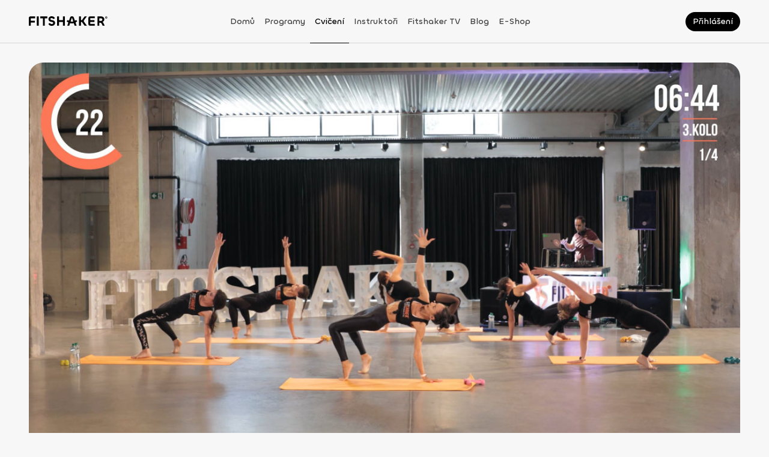

--- FILE ---
content_type: application/javascript; charset=UTF-8
request_url: https://fitshaker.cz/_next/static/BAVbU3k1zpI6MFRvqVSrd/_ssgManifest.js
body_size: 548
content:
self.__SSG_MANIFEST=new Set(["\u002F","\u002F404","\u002F[slug]","\u002FaboutUs","\u002Farchive\u002F[slug]","\u002Fblog\u002Facknowledgment","\u002Fbmi-calculator","\u002Fcalendar","\u002Fchallenge-balance","\u002Fchallenge-harmonic","\u002Fchallenge-new-year","\u002Fchallenge-restart","\u002Fchallenge-summer","\u002Fchallenges","\u002Fchallenges\u002F[id]","\u002Fcontact-us","\u002Fcookies-consents","\u002Fdonation\u002Fsuccessful","\u002Fdownloads","\u002Feshop\u002F[[...slug]]","\u002Fexercises\u002F[slug]","\u002Ffaq","\u002Ffavourites","\u002Ffavourites\u002Fexercises","\u002Ffavourites\u002Fexercises\u002F[slug]","\u002Ffavourites\u002Fexercises\u002Fall","\u002Ffavourites\u002Fposts","\u002Ffavourites\u002Fposts\u002F[slug]","\u002Ffavourites\u002Fposts\u002Fall","\u002Fgift-fitshaker","\u002Finstructors\u002F[slug]","\u002Flivestreams","\u002Flogin","\u002Fmy-measurements","\u002Fnewsletter-confirmation","\u002Fnewsletter-request","\u002Four-team","\u002Fpdf-notebook","\u002Fpreview\u002Fprogram","\u002Fprice-list","\u002Fprivacy-policy","\u002Fprofile","\u002Fprofile\u002Feshop_data","\u002Fprofile\u002Finvoices","\u002Fprofile\u002Fmembership","\u002Fprofile\u002Fnotifications","\u002Fprofile\u002Fsecurity","\u002Fprofile\u002Fsettings","\u002Fprograms\u002F[slug]","\u002Fprograms\u002Fcreate-custom-program","\u002Fprograms\u002Fcreate-custom-program\u002F[slug]","\u002Fprograms\u002Fcreate-custom-program\u002Ffailed","\u002Fprograms\u002Fcreate-custom-program\u002Fsuccessful\u002F[slug]","\u002Frecipe-books","\u002Frecipe-books\u002Forder-recipe-books","\u002Frecipe-books\u002Forder-recipe-books\u002Ffailed","\u002Frecipe-books\u002Forder-recipe-books\u002Fsuccessful","\u002Frefers","\u002Fsubscription","\u002Fsubscription\u002Fcancel-subscription","\u002Fsubscription\u002Fcancel-subscription\u002Fsuccessful","\u002Fsubscription\u002Fdonwgrade-subscription","\u002Fsubscription\u002Fdonwgrade-subscription\u002Ffailed","\u002Fsubscription\u002Fdonwgrade-subscription\u002Fsuccessful","\u002Fsubscription\u002Fkeep-subscription","\u002Fsubscription\u002Fupgrade-subscription","\u002Fsubscription\u002Fupgrade-subscription\u002Ffailed","\u002Fsubscription\u002Fupgrade-subscription\u002Fsuccessful","\u002Fswitch-user","\u002Ftelevision","\u002Fterms-and-conditions","\u002Ftransaction\u002Ffailed","\u002Ftransaction\u002Finitiated","\u002Ftransaction\u002Fsuccessful","\u002Ftrophies","\u002Funion","\u002Fwalkthrough"]);self.__SSG_MANIFEST_CB&&self.__SSG_MANIFEST_CB()

--- FILE ---
content_type: application/javascript; charset=UTF-8
request_url: https://fitshaker.cz/_next/static/chunks/pages/exercises/%5Bslug%5D-28696df8e61f271f.js
body_size: 760
content:
(self.webpackChunk_N_E=self.webpackChunk_N_E||[]).push([[9042],{33990:function(n,u,e){(window.__NEXT_P=window.__NEXT_P||[]).push(["/exercises/[slug]",function(){return e(98609)}])},98609:function(n,u,e){"use strict";e.r(u),e.d(u,{__N_SSG:function(){return f}});var t=e(72253),r=e(14932),_=e(85893),i=e(15239),s=e(84389),a=e(79106),c=e(87825),o=e(30325),d=function(n){return(0,_.jsx)(s.Z,(0,t._)({},n))};d.getLayout=function(n,u){var e;return(0,_.jsxs)(c.Z,{children:[(0,_.jsx)(o.Z,{shareTags:null==u?void 0:null===(e=u.data)||void 0===e?void 0:e.pageMetadata}),(0,_.jsx)(a.Z,(0,r._)((0,t._)({},u),{pageID:i.$1.EXERCISES,children:n}))]})};var f=!0;u.default=d}},function(n){n.O(0,[2655,7048,6845,5584,2261,1350,9681,5450,6986,2031,9389,5379,9350,9671,9982,9106,823,9582,7981,9373,8842,4526,6922,8379,5454,4046,4389,9774,2888,179],function(){return n(n.s=33990)}),_N_E=n.O()}]);

--- FILE ---
content_type: application/javascript; charset=UTF-8
request_url: https://fitshaker.cz/_next/static/chunks/6922-1afe937d0c9075eb.js
body_size: 5465
content:
"use strict";(self.webpackChunk_N_E=self.webpackChunk_N_E||[]).push([[6922],{46922:function(n,e,t){t.d(e,{Z:function(){return nK}});var i=t(24043),r=t(85893),o=t(37871),a=t(67294),c=t(14416),u=t(63893),s=t(82729),d=t(94589),l=t(13247),p=t(34284),x=t(68105),f=t(24542),v=t(21230);function h(){var n=(0,s._)(["\n		background-color: ",";\n	"]);return h=function(){return n},n}function m(){var n=(0,s._)(["\n	","\n"]);return m=function(){return n},n}function g(){var n=(0,s._)(["\n		display: flex;\n		flex-direction: column;\n		gap: 40px;\n		margin-top: ",";\n		margin-bottom: ",";\n\n		@media (min-width: ","px) {\n			margin-top: ",";\n		}\n\n		@media (min-width: ","px) {\n			margin-top: ",";\n		}\n	"]);return g=function(){return n},n}function y(){var n=(0,s._)(["\n	","\n"]);return y=function(){return n},n}function b(){var n=(0,s._)(["\n		display: flex;\n		flex-direction: column;\n		gap: ",";\n		align-items: center;\n	"]);return b=function(){return n},n}function _(){var n=(0,s._)(["\n	","\n"]);return _=function(){return n},n}function P(){var n=(0,s._)(["\n		display: inline-flex;\n		gap: ",";\n		align-items: center;\n	"]);return P=function(){return n},n}function w(){var n=(0,s._)(["\n	","\n"]);return w=function(){return n},n}function I(){var n=(0,s._)(["\n		margin: 0;\n		max-width: 328px;\n		",";\n		text-align: center;\n		color: ",";\n\n		@media (min-width: ","px) {\n			max-width: unset;\n		}\n\n		@media (min-width: ","px) {\n			",";\n			color: ",";\n		}\n	"]);return I=function(){return n},n}function M(){var n=(0,s._)(["\n	","\n"]);return M=function(){return n},n}function j(){var n=(0,s._)(["\n		margin: 0 auto;\n		",";\n		text-align: center;\n		color: ",";\n\n		@media (min-width: ","px) {\n			max-width: 704px;\n		}\n\n		@media (min-width: ","px) {\n			max-width: 916px;\n		}\n	"]);return j=function(){return n},n}function R(){var n=(0,s._)(["\n	","\n"]);return R=function(){return n},n}function T(){var n=(0,s._)(["\n	display: flex;\n	align-items: center;\n"]);return T=function(){return n},n}function k(){var n=(0,s._)(["\n		display: flex;\n		flex-direction: row;\n		flex-wrap: wrap;\n		gap: ",";\n		align-items: flex-start;\n		justify-content: center;\n	"]);return k=function(){return n},n}function C(){var n=(0,s._)(["\n	","\n"]);return C=function(){return n},n}var D=(0,d.ZP)(f.Z).withConfig({componentId:"sc-20a49962-0"})(m(),function(n){return(0,d.iv)(h(),n.theme["color-base-surface-secondary"])}),E=function(){var n=(0,d.Fg)();return{display:"flex",flexDirection:"row",borderRadius:n.borderRadius[999],backgroundColor:n["color-base-surface-tertiary"],padding:n.spacing[4]}},X=(0,d.ZP)(x.Z).withConfig({componentId:"sc-20a49962-1"})(y(),function(n){var e=n.theme,t=n.$noTopMargin;return(0,d.iv)(g(),t?0:e.spacing[32],e.spacing[80],p.AV.md,t?0:e.spacing[48],p.AV.xl,t?0:e.spacing[80])}),N=d.ZP.div.withConfig({componentId:"sc-20a49962-2"})(_(),function(n){var e=n.theme;return(0,d.iv)(b(),e.spacing[40])}),V=d.ZP.div.withConfig({componentId:"sc-20a49962-3"})(w(),function(n){var e=n.theme;return(0,d.iv)(P(),e.spacing[8])}),O=d.ZP.h2.withConfig({componentId:"sc-20a49962-4"})(M(),function(n){var e=n.theme;return(0,d.iv)(I(),l.ui,e["color-base-content-top"],p.AV.sm,p.AV.xl,l.fC,e["color-base-content-top"])}),z=d.ZP.p.withConfig({componentId:"sc-20a49962-5"})(R(),function(n){return(0,d.iv)(j(),l.q6,n.theme["color-base-content-primary"],p.AV.md,p.AV.xl)}),A=(0,d.ZP)(v.Z).withConfig({componentId:"sc-20a49962-6"})(T()),S=d.ZP.div.withConfig({componentId:"sc-20a49962-7"})(C(),function(n){var e=n.theme;return(0,d.iv)(k(),e.spacing[24])}),U=t(29982),F=t(43906),Z=t(13311),$=t.n(Z);function L(){var n=(0,s._)(["\n		display: flex;\n		position: relative;\n		flex-direction: column;\n		flex-shrink: 0;\n		gap: ",";\n		border: ",";\n		border-radius: ",";\n		box-shadow: ",";\n		background-color: ",";\n		padding: ",";\n		width: 100%;\n		max-width: 100%;\n\n		@media (min-width: ","px) {\n			max-width: 352px;\n		}\n	"]);return L=function(){return n},n}function B(){var n=(0,s._)(["\n	","\n"]);return B=function(){return n},n}function H(){var n=(0,s._)(["\n		display: flex;\n		position: relative;\n		flex-basis: 100%;\n		flex-direction: row;\n		flex-shrink: 0;\n		align-items: center;\n		justify-content: space-between;\n		border: 2px solid ",";\n		border-radius: ",";\n		background-color: ",";\n		padding: ",";\n		width: 100%;\n		max-width: 1104px;\n		height: 104px;\n	"]);return H=function(){return n},n}function G(){var n=(0,s._)(["\n	","\n"]);return G=function(){return n},n}function K(){var n=(0,s._)(["\n	display: flex;\n	flex-direction: column;\n"]);return K=function(){return n},n}function Y(){var n=(0,s._)(["\n		display: inline-flex;\n		align-items: center;\n		justify-content: space-between;\n		margin-bottom: ",";\n	"]);return Y=function(){return n},n}function W(){var n=(0,s._)(["\n	","\n"]);return W=function(){return n},n}function Q(){var n=(0,s._)(["\n		margin: 0;\n		",";\n		color: ",";\n	"]);return Q=function(){return n},n}function q(){var n=(0,s._)(["\n	","\n"]);return q=function(){return n},n}function J(){var n=(0,s._)(["\n		margin-bottom: ",";\n		",";\n		color: ",";\n	"]);return J=function(){return n},n}function nn(){var n=(0,s._)(["\n	","\n"]);return nn=function(){return n},n}function ne(){var n=(0,s._)(["\n		margin: 0;\n		min-height: 20px;\n		",";\n		color: ",";\n	"]);return ne=function(){return n},n}function nt(){var n=(0,s._)(["\n	min-height: 20px; /* NOTE: prevent layout shift when smallPrice appears */\n	","\n"]);return nt=function(){return n},n}function ni(){var n=(0,s._)(["\n	display: flex;\n	flex-direction: column;\n	gap: 24px;\n	margin-top: 32px;\n	height: 100%;\n"]);return ni=function(){return n},n}function nr(){var n=(0,s._)(["\n		display: flex;\n		flex-direction: column;\n		gap: ",";\n		margin: 0;\n		padding: 0;\n\n		@media (min-width: ","px) {\n			min-height: ",";\n		}\n	"]);return nr=function(){return n},n}function no(){var n=(0,s._)(["\n	","\n"]);return no=function(){return n},n}function na(){var n=(0,s._)(["\n	display: flex;\n	flex-direction: column;\n	gap: 32px;\n"]);return na=function(){return n},n}function nc(){var n=(0,s._)(["\n		display: flex;\n		flex-direction: column;\n		gap: 8px;\n		opacity: ",";\n	"]);return nc=function(){return n},n}function nu(){var n=(0,s._)(["\n	","\n"]);return nu=function(){return n},n}function ns(){var n=(0,s._)(["\n	margin: 0 0 8px;\n	",";\n"]);return ns=function(){return n},n}function nd(){var n=(0,s._)(["\n		display: flex;\n		flex-direction: row;\n		align-items: center;\n		justify-content: space-between;\n		opacity: ",";\n\n		svg {\n			flex-shrink: 0;\n			width: 16px;\n			height: 16px;\n\n			path {\n				stroke: ",";\n			}\n		}\n	"]);return nd=function(){return n},n}function nl(){var n=(0,s._)(["\n	","\n"]);return nl=function(){return n},n}function np(){var n=(0,s._)(["\n		display: flex;\n		gap: 4px;\n		margin: 0;\n		",";\n		line-height: 18px;\n		color: ",";\n	"]);return np=function(){return n},n}function nx(){var n=(0,s._)(["\n	","\n"]);return nx=function(){return n},n}function nf(){var n=(0,s._)(["\n	display: flex;\n	flex-direction: row;\n	gap: 4px;\n"]);return nf=function(){return n},n}function nv(){var n=(0,s._)(["\n	",";\n"]);return nv=function(){return n},n}var nh=d.ZP.div.withConfig({componentId:"sc-a1247bdc-0"})(B(),function(n){var e=n.theme,t=n.$isPremium;return(0,d.iv)(L(),e.spacing[24],t?"3px solid ".concat(e["color-base-state-help-fg"]):"2px solid ".concat(e["color-base-surface-secondary"]),e.borderRadius[16],t?" 0 0 24px 0 #C0C0FF70":"none",e["color-base-surface-primary"],e.spacing[24],p.AV.xl)}),nm=d.ZP.div.withConfig({componentId:"sc-a1247bdc-1"})(G(),function(n){var e=n.theme;return(0,d.iv)(H(),e["color-base-surface-secondary"],e.borderRadius[16],e["color-base-surface-primary"],e.spacing[24])}),ng=d.ZP.div.withConfig({componentId:"sc-a1247bdc-2"})(K()),ny=d.ZP.div.withConfig({componentId:"sc-a1247bdc-3"})(W(),function(n){var e=n.theme;return(0,d.iv)(Y(),e.spacing[8])}),nb=d.ZP.h2.withConfig({componentId:"sc-a1247bdc-4"})(q(),function(n){return(0,d.iv)(Q(),l.PU,n.theme["color-base-content-primary"])}),n_=d.ZP.span.withConfig({componentId:"sc-a1247bdc-5"})(nn(),function(n){var e=n.theme;return(0,d.iv)(J(),e.spacing[2],l.lC,e["color-base-content-primary"])}),nP=d.ZP.span.withConfig({componentId:"sc-a1247bdc-6"})(nt(),function(n){return(0,d.iv)(ne(),l.lT,n.theme["color-base-content-tertiary"])}),nw=d.ZP.div.withConfig({componentId:"sc-a1247bdc-7"})(ni()),nI=d.ZP.ul.withConfig({componentId:"sc-a1247bdc-8"})(no(),function(n){var e=n.theme,t=n.$noMinHeight;return(0,d.iv)(nr(),e.spacing[8],p.AV.md,t?"0":"256px")}),nM=d.ZP.div.withConfig({componentId:"sc-a1247bdc-9"})(na()),nj=d.ZP.div.withConfig({componentId:"sc-a1247bdc-10"})(nu(),function(n){var e=n.$isGreyedOut;return(0,d.iv)(nc(),e?.5:1)}),nR=d.ZP.div.withConfig({componentId:"sc-a1247bdc-11"})(ns(),l.Bv),nT=d.ZP.div.withConfig({componentId:"sc-a1247bdc-12"})(nl(),function(n){var e=n.$isGreyedOut;return(0,d.iv)(nd(),e?.5:1,n.theme["color-base-ascent-orange-fg"])}),nk=d.ZP.span.withConfig({componentId:"sc-a1247bdc-13"})(nx(),function(n){return(0,d.iv)(np(),l.Gf,n.theme["color-base-content-primary"])}),nC=d.ZP.div.withConfig({componentId:"sc-a1247bdc-14"})(nf()),nD=d.ZP.span.withConfig({componentId:"sc-a1247bdc-15"})(nv(),l.Kd),nE=t(75766),nX=t(72253),nN=t(14932),nV=t(29988),nO=function(n){var e,t,i,a=n.text,c=n.badgeText,s=n.isNew,d=n.isComingSoon,l=n.isOnWeb,p=n.icon,x=n.isGreyedOut;return(0,r.jsxs)(nT,{$isGreyedOut:x,children:[(0,r.jsxs)(nk,{children:[a," ",s&&(0,r.jsx)(U.Z,{type:u.K_.SUMMER_DARKER,size:u.NO.SM,children:null===(e=o.ag)||void 0===e?void 0:e.t("Nov\xe9")}),d&&(0,r.jsx)(U.Z,{type:u.K_.SECONDARY,size:u.NO.SM,children:null===(t=o.ag)||void 0===t?void 0:t.t("Čoskoro")}),l&&(0,r.jsx)(U.Z,{type:u.K_.PRIMARY,size:u.NO.SM,children:null===(i=o.ag)||void 0===i?void 0:i.t("Na webe")})]}),(0,r.jsxs)(nC,{children:[c&&(0,r.jsx)(nD,{children:c}),p]})]})},nz=function(n){var e,t,i,r;return[{id:"vyzvy",category:"\uD83C\uDFCB\uD83C\uDFFB‍♀️ ".concat(n("Training zone")),text:n("V\xfdzvy"),tiers:(e={},(0,nE._)(e,u.hX.START,"3 ".concat(n("ročne"))),(0,nE._)(e,u.hX.PREMIUM,"3 ".concat(n("ročne"))),e)},{id:"programy",category:"\uD83C\uDFCB\uD83C\uDFFB‍♀️ ".concat(n("Training zone")),text:n("Tr\xe9ningov\xe9 programy"),tiers:(t={},(0,nE._)(t,u.hX.START,"3"),(0,nE._)(t,u.hX.PREMIUM,"30+"),t)},{id:"interactive",category:"\uD83C\uDFCB\uD83C\uDFFB‍♀️ ".concat(n("Training zone")),text:n("Interakt\xedvne tr\xe9ningy"),isOnWeb:!0,tiers:(i={},(0,nE._)(i,u.hX.START,n("uk\xe1žky")),(0,nE._)(i,u.hX.PREMIUM,!0),i)},{id:"kalendar",category:"\uD83C\uDFCB\uD83C\uDFFB‍♀️ ".concat(n("Training zone")),text:n("Počet programov v kalend\xe1ri"),isComingSoonStart:!0,tiers:(r={},(0,nE._)(r,u.hX.START,"1"),(0,nE._)(r,u.hX.PREMIUM,"2"),r)},{id:"na-mieru",category:"\uD83C\uDFCB\uD83C\uDFFB‍♀️ ".concat(n("Training zone")),text:n("Tr\xe9ningov\xfd program na mieru"),isNew:!0,tiers:(0,nE._)({},u.hX.PREMIUM,!0)},{id:"fyzio",category:"\uD83C\uDFCB\uD83C\uDFFB‍♀️ ".concat(n("Training zone")),text:n("Fyzioterapeutick\xe9 programy"),isNew:!0,tiers:(0,nE._)({},u.hX.PREMIUM,"4")},{id:"kurzy",category:"\uD83C\uDFCB\uD83C\uDFFB‍♀️ ".concat(n("Training zone")),text:n("Špecializovan\xe9 kurzy"),isNew:!0,tiers:(0,nE._)({},u.hX.PREMIUM,"3+ ".concat(n("ročne")))},{id:"vzdelavanie",category:"⬆️ ".concat(n("Level up zone")),text:n("Vzdel\xe1vacie a rozvojov\xe9 programy"),tiers:(0,nE._)({},u.hX.PREMIUM,"4")},{id:"zlavy",category:"⬆️ ".concat(n("Level up zone")),text:n("Špeci\xe1lne zľavy v e-shope"),tiers:(0,nE._)({},u.hX.PREMIUM,!0)},{id:"darceky",category:"⬆️ ".concat(n("Level up zone")),text:n("Darčeky k ročn\xe9mu členstvu"),tiers:(0,nE._)({},u.hX.PREMIUM,!0)},{id:"manual",category:"\uD83E\uDD57 ".concat(n("Nutrition zone")),text:n("Manu\xe1l s jed\xe1lničkom a tr\xe9ningami"),isNew:!0,tiers:(0,nE._)({},u.hX.PREMIUM,!0)},{id:"vzorove",category:"\uD83E\uDD57 ".concat(n("Nutrition zone")),text:n("Vzorov\xe9 jed\xe1lničky"),tiers:(0,nE._)({},u.hX.PREMIUM,"20+")},{id:"ebooky",category:"\uD83E\uDD57 ".concat(n("Nutrition zone")),text:n("Receptov\xe9 e-booky a bonusy"),tiers:(0,nE._)({},u.hX.PREMIUM,"30+")},{id:"coach",category:"\uD83E\uDD57 ".concat(n("Nutrition zone")),text:n("Online nutrition coach"),isComingSoon:!0,tiers:(0,nE._)({},u.hX.PREMIUM,!1)},{id:"jedalnicek-mieru",category:"\uD83E\uDD57 ".concat(n("Nutrition zone")),text:n("Jed\xe1lniček s porciami na mieru"),tiers:(0,nE._)({},u.hX.VIP,n("od M P\xe1len\xedka"))},{id:"poradenstvo",category:"\uD83E\uDD57 ".concat(n("Nutrition zone")),text:n("V\xfdživov\xe9 poradenstvo mailom"),tiers:(0,nE._)({},u.hX.VIP,!0)}]},nA=[u.hX.START,u.hX.PREMIUM,u.hX.VIP],nS=function(n,e,t){var o=nz(n),a=nA.indexOf(e),c=o.reduce(function(n,i){var r=i.tiers[e],o=null;if(void 0!==r)o=(0,nN._)((0,nX._)({},i),{isGreyedOut:!1,tierValue:r});else if(t){var c=nA.slice(a+1).find(function(n){return void 0!==i.tiers[n]});c&&(o=(0,nN._)((0,nX._)({},i),{isGreyedOut:!0,tierValue:i.tiers[c]}))}if(o){var u=n[i.category]||[];u.push(o),n[i.category]=u}return n},{});return(0,r.jsx)(nM,{children:Object.entries(c).map(function(o){var a=(0,i._)(o,2),c=a[0],s=a[1],d=e===u.hX.START&&t&&(c.includes(n("Level up zone"))||c.includes(n("Nutrition zone")));return(0,r.jsxs)(nj,{$isGreyedOut:d,children:[(0,r.jsx)(nR,{children:c}),s.map(function(n){var t=(0,r.jsx)(nV.nQ,{}),i="string"==typeof n.tierValue?n.tierValue:void 0,o=n.isComingSoon||n.isComingSoonStart&&e!==u.hX.START;return n.isGreyedOut?t=(0,r.jsx)(nV.aM,{}):(o||!1===n.tierValue)&&(t=(0,r.jsx)(nV.T3,{})),(0,r.jsx)(nO,{text:n.text,isNew:n.isNew,isOnWeb:n.isOnWeb,isComingSoon:o,isGreyedOut:n.isGreyedOut,badgeText:i,icon:t},n.id)})]},c)})})},nU=function(n){var e;return e={},(0,nE._)(e,u.hX.FREE,{title:n("Free"),buttonText:{upgrade:n("Vybrať Free"),downgrade:n("Vybrať Free"),normal:n("Vybrať Free")},checkList:{normal:(0,r.jsx)(nM,{children:(0,r.jsx)(nO,{text:n("Fitshaker TV"),icon:(0,r.jsx)(nV.nQ,{})})}),downgrade:(0,r.jsx)(nM,{children:(0,r.jsx)(nO,{text:n("Fitshaker TV"),icon:(0,r.jsx)(nV.nQ,{})})})},index:1}),(0,nE._)(e,u.hX.START,{title:n("Štart"),badge:{text:n("Novinka"),type:u.K_.SUMMER},buttonText:{upgrade:n("Nav\xfdšiť na štart"),downgrade:n("Prejsť na štart"),normal:n("Vybrať štart")},checkList:{normal:nS(n,u.hX.START,!1),downgrade:nS(n,u.hX.START,!0)},index:2}),(0,nE._)(e,u.hX.PREMIUM,{title:n("Premium"),badge:{text:n("Najv\xfdhodnejšie"),type:u.K_.HELP},checkListHeading:n("Všetko čo v Štarte a navyše"),buttonText:{upgrade:n("Nav\xfdšiť na Premium"),downgrade:n("Prejsť na Premium"),normal:n("Vybrať Premium")},checkList:{normal:nS(n,u.hX.PREMIUM,!1),downgrade:nS(n,u.hX.PREMIUM,!0)},index:3}),(0,nE._)(e,u.hX.VIP,{title:n("VIP"),checkListHeading:n("Všetko čo v Pr\xe9mium a navyše"),buttonText:{upgrade:n("Nav\xfdšiť na VIP"),downgrade:n("Prejsť na VIP"),normal:n("Vybrať VIP")},checkList:{normal:nS(n,u.hX.VIP,!1),downgrade:nS(n,u.hX.VIP,!0)},index:4}),e},nF=t(32452),nZ=t(15975),n$=t(15239),nL=t(95909),nB=t(59227),nH=t(64687),nG=function(n){var e,t,i,a=n.tier,c=n.type,s=n.prices,d=n.isRow,l=n.isDowngrade,p=n.isUpgrade,x=(0,o.$G)().t,f=(0,nF.Kd)(),v=(0,nF.QZ)(),h=v.code,m=$()(s,function(n){return(null==n?void 0:n.currency)===(null==v?void 0:v.code)}),g=(0,nF.Bq)(m,f,h,a,c),y=g.bigPrice,b=g.smallPrice,_=nU(x)[a],P=p?_.buttonText.upgrade:l?_.buttonText.downgrade:_.buttonText.normal,w=function(){return(0,nH.jl)()?p?"".concat(x("paths:subscriptionUpgrade|path"),"?tier=").concat(a):l?"".concat(x("paths:subscriptionDowngrade|path"),"?tier=").concat(a):"".concat(x("paths:subscription|path"),"?tier=").concat(a,"&type=").concat(c):x("paths:registration|path")},I=function(){var n,e=document.querySelector("[data-page-id]"),t=(null==e?void 0:null===(n=e.dataset)||void 0===n?void 0:n.pageId)||n$.$1.PAGE_ID_OTHER,i=(0,nF.D6)(m,a,c);(0,nL.y_)({event:nB.kM.ADD_TO_CART,ecommerce:{currency:null==v?void 0:v.code,value:i,items:[{item_id:(0,nL.UA)("".concat(nB.$5.SUBSCRIPTION_GATE,"-").concat(a,"-").concat(c)),item_name:(0,nL.O9)("".concat(nB.$5.SUBSCRIPTION_GATE,"-").concat(a,"-").concat(c)),affiliation:void 0,coupon:void 0,discount:void 0,index:_.index,item_brand:void 0,item_category:(0,nL.O9)(t),item_list_id:(0,nL.UA)(t),item_list_name:(0,nL.O9)(t),item_variant:"".concat(a," - ").concat(c),location_id:void 0,quantity:1,price:i}]}},nB.H_.ECOMMERCE)};return d?(0,r.jsxs)(nm,{children:[(0,r.jsx)(nb,{children:null==_?void 0:_.title}),(0,r.jsx)(n_,{children:y}),(0,r.jsx)(nI,{$noMinHeight:!0,children:null==_?void 0:null===(e=_.checkList)||void 0===e?void 0:e.normal}),(0,r.jsx)(nZ.Z,{variant:l?u.RN.SECONDARY:u.RN.PRIMARY,asHTML:u.vf.ANCHOR,href:w(),label:P,size:u.NO.XL,onClick:I})]}):(0,r.jsxs)(nh,{$isPremium:a===u.hX.PREMIUM,children:[(0,r.jsxs)(ng,{children:[(0,r.jsxs)(ny,{children:[(0,r.jsx)(nb,{children:null==_?void 0:_.title}),_.badge&&(0,r.jsx)(U.Z,{type:_.badge.type,style:{padding:"6px 12px"},size:u.NO.SM,children:_.badge.text})]}),(0,r.jsx)(n_,{children:y}),(0,r.jsx)(nP,{children:c!==u.I$.MONTH&&b})]}),(0,r.jsxs)(nw,{children:[(0,r.jsx)(nZ.Z,{asHTML:u.vf.ANCHOR,variant:l?u.RN.SECONDARY:u.RN.PRIMARY,href:w(),label:P,size:u.NO.XL,fullWidth:!0,onClick:I}),(null==_?void 0:_.checkListHeading)&&!l&&(0,r.jsx)(nR,{children:_.checkListHeading}),l?null==_?void 0:null===(t=_.checkList)||void 0===t?void 0:t.downgrade:null==_?void 0:null===(i=_.checkList)||void 0===i?void 0:i.normal]})]})},nK=function(n){var e=n.priceList,t=n.noTopMargin,s=n.id,d=n.hideStartTier,l=(0,o.$G)().t,x=(0,F.tm)(),f=(0,c.v9)(function(n){var e;return null===(e=n.user)||void 0===e?void 0:e.profile}),v=(0,c.v9)(function(n){var e,t;return null===(t=n.user)||void 0===t?void 0:null===(e=t.profile)||void 0===e?void 0:e.subscription}),h=(0,i._)((0,a.useState)(u.I$.MONTH),2),m=h[0],g=h[1],y=(0,nF.Wi)(v,f),b=(0,nF.m7)(v,f),_=(0,nF.dk)(v,f),P=(0,nF.o0)(v),w=(0,F.ac)("".concat(p.AV.xl,"px"),"min-width"),I=[{key:u.I$.MONTH,label:l("Mesačn\xe9"),value:u.I$.MONTH},{key:u.I$.QUARTER,label:l("3-mesačn\xe9"),value:u.I$.QUARTER},{key:u.I$.YEAR,label:(0,r.jsxs)(V,{children:[l("Ročn\xe9"),(0,r.jsx)(U.Z,{type:u.K_.HELP,size:u.NO.SM,children:l("-16 %")})]}),value:u.I$.YEAR}],M=function(){switch(!0){case b:return{title:l("Vyber si VIP členstvo s jed\xe1lničkom na chudnutie s porciami na mieru"),items:(0,r.jsxs)(r.Fragment,{children:[P&&(0,r.jsx)(nG,{prices:e,type:m,tier:u.hX.START,isDowngrade:!0}),(0,r.jsx)(nG,{prices:e,type:m,tier:u.hX.VIP,isUpgrade:!0})]})};case y:return{title:l("Vyber si PREMIUM členstvo s viac ako 500 cvičebn\xfdmi videami"),items:(0,r.jsxs)(r.Fragment,{children:[(0,r.jsx)(nG,{prices:e,type:m,tier:u.hX.PREMIUM,isUpgrade:!0}),(0,r.jsx)(nG,{prices:e,type:m,tier:u.hX.VIP,isUpgrade:!0})]})};case _:return{title:l("Pr\xeddeš o mnoho v\xfdhod"),description:l("Prejsť z VIP na PREMIUM členstvo m\xf4žeš kedykoľvek Pr\xeddeš tak, však, o možnosť generovať 28 nov\xfdch receptov od Miška P\xe1len\xedka na každ\xfd mesiac"),items:(0,r.jsxs)(r.Fragment,{children:[(0,r.jsx)(nG,{prices:e,type:m,tier:u.hX.START,isDowngrade:!0}),(0,r.jsx)(nG,{prices:e,type:m,tier:u.hX.PREMIUM,isDowngrade:!0})]})};default:return{title:l("Vyber si svoje členstvo"),description:l("Členstvo si m\xf4žeš zrušiť kedykoľvek stlačen\xedm tlačidla Ukončiť členstvo Navyše m\xe1š u n\xe1s 100% garanciu vr\xe1tenia peňaz\xed, ak nebudeš spokojn\xe1"),items:(0,r.jsxs)(r.Fragment,{children:[(null==v?void 0:v.tier)!==u.hX.START&&!d&&(0,r.jsx)(nG,{prices:e,type:m,tier:u.hX.START}),(null==v?void 0:v.tier)!==u.hX.PREMIUM&&(0,r.jsx)(nG,{prices:e,type:m,tier:u.hX.PREMIUM}),(null==v?void 0:v.tier)!==u.hX.VIP&&(0,r.jsx)(nG,{prices:e,type:m,tier:u.hX.VIP})]})}}}();return(0,r.jsx)(D,{children:x&&(0,r.jsxs)(X,{$noTopMargin:t,id:s,children:[(0,r.jsxs)(N,{children:[M.title&&(0,r.jsx)(O,{children:M.title}),M.description&&(0,r.jsx)(z,{children:M.description}),!(y||b||_)&&(0,r.jsx)(A,{activeKey:m,items:I,onChange:function(n){var e=I.find(function(e){return e.key===n});e&&g(e.key)},tabBarStyle:E(),tabsType:u.yR.BUTTON_WHITE,size:u.NO.SM,destroyInactiveTabPane:!0})]}),(0,r.jsxs)(S,{children:[!(0,nH.jl)()&&w&&(0,r.jsx)(nG,{isRow:w,prices:e,type:m,tier:u.hX.FREE}),M.items,!(0,nH.jl)()&&!w&&(0,r.jsx)(nG,{prices:e,type:m,tier:u.hX.FREE})]})]})})}},24542:function(n,e,t){t.d(e,{Z:function(){return c}});var i=t(85893),r=t(82729);function o(){var n=(0,r._)(["\n	position: relative;\n	margin: 0 auto;\n	background-color: ",";\n	width: 100%;\n	overflow: hidden;\n"]);return o=function(){return n},n}var a=t(94589).ZP.section.withConfig({componentId:"sc-8a281e3d-0"})(o(),function(n){return n.theme["color-base-surface-primary"]}),c=function(n){var e=n.className,t=n.style,r=n.children;return(0,i.jsx)(a,{className:e,style:t,children:r})}}}]);

--- FILE ---
content_type: application/javascript; charset=UTF-8
request_url: https://fitshaker.cz/_next/static/chunks/2031-6905c88d1a654b34.js
body_size: 6854
content:
"use strict";(self.webpackChunk_N_E=self.webpackChunk_N_E||[]).push([[2031],{37182:function(e,t,r){var o=r(64836).default,n=r(75263).default;Object.defineProperty(t,"__esModule",{value:!0}),t.default=void 0;var i=n(r(67294)),a=o(r(93967)),l=r(43579),s=o(r(94055)),c=r(4087);let u=e=>3/e*100;t.default=e=>{let{prefixCls:t,trailColor:r=null,strokeLinecap:o="round",gapPosition:n,gapDegree:d,width:f=120,type:p,children:g,success:m,size:v=f,steps:y}=e,[h,k]=(0,c.getSize)(v,"circle"),{strokeWidth:b}=e;void 0===b&&(b=Math.max(u(h),6));let $=i.useMemo(()=>d||0===d?d:"dashboard"===p?75:void 0,[d,p]),C=(0,c.getPercentage)(e),x=n||"dashboard"===p&&"bottom"||void 0,S="[object Object]"===Object.prototype.toString.call(e.strokeColor),E=(0,c.getStrokeColor)({success:m,strokeColor:e.strokeColor}),w=(0,a.default)(`${t}-inner`,{[`${t}-circle-gradient`]:S}),O=i.createElement(l.Circle,{steps:y,percent:y?C[1]:C,strokeWidth:b,trailWidth:b,strokeColor:y?E[1]:E,strokeLinecap:o,trailColor:r,prefixCls:t,gapDegree:$,gapPosition:x}),P=h<=20,j=i.createElement("div",{className:w,style:{width:h,height:k,fontSize:.15*h+6}},O,!P&&g);return P?i.createElement(s.default,{title:g},j):j}},2384:function(e,t,r){var o=r(64836).default,n=r(75263).default;Object.defineProperty(t,"__esModule",{value:!0}),t.sortGradient=t.handleGradient=t.default=void 0;var i=n(r(67294)),a=r(84898),l=o(r(93967));r(13594);var s=r(92871),c=r(4087),u=function(e,t){var r={};for(var o in e)Object.prototype.hasOwnProperty.call(e,o)&&0>t.indexOf(o)&&(r[o]=e[o]);if(null!=e&&"function"==typeof Object.getOwnPropertySymbols)for(var n=0,o=Object.getOwnPropertySymbols(e);n<o.length;n++)0>t.indexOf(o[n])&&Object.prototype.propertyIsEnumerable.call(e,o[n])&&(r[o[n]]=e[o[n]]);return r};let d=e=>{let t=[];return Object.keys(e).forEach(r=>{let o=parseFloat(r.replace(/%/g,""));Number.isNaN(o)||t.push({key:o,value:e[r]})}),(t=t.sort((e,t)=>e.key-t.key)).map(e=>{let{key:t,value:r}=e;return`${r} ${t}%`}).join(", ")};t.sortGradient=d;let f=(e,t)=>{let{from:r=a.presetPrimaryColors.blue,to:o=a.presetPrimaryColors.blue,direction:n="rtl"===t?"to left":"to right"}=e,i=u(e,["from","to","direction"]);if(0!==Object.keys(i).length){let e=d(i),t=`linear-gradient(${n}, ${e})`;return{background:t,[s.LineStrokeColorVar]:t}}let l=`linear-gradient(${n}, ${r}, ${o})`;return{background:l,[s.LineStrokeColorVar]:l}};t.handleGradient=f,t.default=e=>{let{prefixCls:t,direction:r,percent:o,size:n,strokeWidth:a,strokeColor:u,strokeLinecap:d="round",children:p,trailColor:g=null,percentPosition:m,success:v}=e,{align:y,type:h}=m,k=u&&"string"!=typeof u?f(u,r):{[s.LineStrokeColorVar]:u,background:u},b="square"===d||"butt"===d?0:void 0,$=null!=n?n:[-1,a||("small"===n?6:8)],[C,x]=(0,c.getSize)($,"line",{strokeWidth:a}),S=Object.assign(Object.assign({width:`${(0,c.validProgress)(o)}%`,height:x,borderRadius:b},k),{[s.Percent]:(0,c.validProgress)(o)/100}),E=(0,c.getSuccessPercent)(e),w={width:`${(0,c.validProgress)(E)}%`,height:x,borderRadius:b,backgroundColor:null==v?void 0:v.strokeColor},O=i.createElement("div",{className:`${t}-inner`,style:{backgroundColor:g||void 0,borderRadius:b}},i.createElement("div",{className:(0,l.default)(`${t}-bg`,`${t}-bg-${h}`),style:S},"inner"===h&&p),void 0!==E&&i.createElement("div",{className:`${t}-success-bg`,style:w})),P="outer"===h&&"start"===y,j="outer"===h&&"end"===y;return"outer"===h&&"center"===y?i.createElement("div",{className:`${t}-layout-bottom`},O,p):i.createElement("div",{className:`${t}-outer`,style:{width:C<0?"100%":C}},P&&p,O,j&&p)}},44428:function(e,t,r){var o=r(64836).default,n=r(75263).default;Object.defineProperty(t,"__esModule",{value:!0}),t.default=void 0;var i=n(r(67294)),a=o(r(93967)),l=r(4087);t.default=e=>{let{size:t,steps:r,percent:o=0,strokeWidth:n=8,strokeColor:s,trailColor:c=null,prefixCls:u,children:d}=e,f=Math.round(r*(o/100)),p=null!=t?t:["small"===t?2:14,n],[g,m]=(0,l.getSize)(p,"step",{steps:r,strokeWidth:n}),v=g/r,y=Array(r);for(let e=0;e<r;e++){let t=Array.isArray(s)?s[e]:s;y[e]=i.createElement("div",{key:e,className:(0,a.default)(`${u}-steps-item`,{[`${u}-steps-item-active`]:e<=f-1}),style:{backgroundColor:e<=f-1?t:c,width:v,height:m}})}return i.createElement("div",{className:`${u}-steps-outer`},y,d)}},74806:function(e,t,r){var o=r(64836).default;Object.defineProperty(t,"__esModule",{value:!0}),t.default=void 0;var n=o(r(7325));t.default=n.default},7325:function(e,t,r){var o=r(64836).default,n=r(75263).default;Object.defineProperty(t,"__esModule",{value:!0}),t.default=t.ProgressTypes=void 0;var i=n(r(67294)),a=o(r(37431)),l=o(r(71961)),s=o(r(42547)),c=o(r(40753)),u=r(50871),d=o(r(93967)),f=o(r(18475));r(13594);var p=r(31929),g=o(r(37182)),m=o(r(2384)),v=o(r(44428)),y=o(r(92871)),h=r(4087),k=function(e,t){var r={};for(var o in e)Object.prototype.hasOwnProperty.call(e,o)&&0>t.indexOf(o)&&(r[o]=e[o]);if(null!=e&&"function"==typeof Object.getOwnPropertySymbols)for(var n=0,o=Object.getOwnPropertySymbols(e);n<o.length;n++)0>t.indexOf(o[n])&&Object.prototype.propertyIsEnumerable.call(e,o[n])&&(r[o[n]]=e[o[n]]);return r};t.ProgressTypes=["line","circle","dashboard"];let b=["normal","exception","active","success"],$=i.forwardRef((e,t)=>{let r;let{prefixCls:o,className:n,rootClassName:$,steps:C,strokeColor:x,percent:S=0,size:E="default",showInfo:w=!0,type:O="line",status:P,format:j,style:N,percentPosition:A={}}=e,W=k(e,["prefixCls","className","rootClassName","steps","strokeColor","percent","size","showInfo","type","status","format","style","percentPosition"]),{align:I="end",type:D="outer"}=A,M=Array.isArray(x)?x[0]:x,_="string"==typeof x||Array.isArray(x)?x:void 0,z=i.useMemo(()=>{if(M){let e="string"==typeof M?M:Object.values(M)[0];return new u.TinyColor(e).isLight()}return!1},[x]),L=i.useMemo(()=>{var t,r;let o=(0,h.getSuccessPercent)(e);return parseInt(void 0!==o?null===(t=null!=o?o:0)||void 0===t?void 0:t.toString():null===(r=null!=S?S:0)||void 0===r?void 0:r.toString(),10)},[S,e.success,e.successPercent]),T=i.useMemo(()=>!b.includes(P)&&L>=100?"success":P||"normal",[P,L]),{getPrefixCls:Z,direction:R,progress:X}=i.useContext(p.ConfigContext),F=Z("progress",o),[B,H,V]=(0,y.default)(F),G="line"===O,q=G&&!C,K=i.useMemo(()=>{let t;if(!w)return null;let r=(0,h.getSuccessPercent)(e),o=j||(e=>`${e}%`),n=G&&z&&"inner"===D;return"inner"===D||j||"exception"!==T&&"success"!==T?t=o((0,h.validProgress)(S),(0,h.validProgress)(r)):"exception"===T?t=G?i.createElement(s.default,null):i.createElement(c.default,null):"success"===T&&(t=G?i.createElement(a.default,null):i.createElement(l.default,null)),i.createElement("span",{className:(0,d.default)(`${F}-text`,{[`${F}-text-bright`]:n,[`${F}-text-${I}`]:q,[`${F}-text-${D}`]:q}),title:"string"==typeof t?t:void 0},t)},[w,S,L,T,O,F,j]);"line"===O?r=C?i.createElement(v.default,Object.assign({},e,{strokeColor:_,prefixCls:F,steps:"object"==typeof C?C.count:C}),K):i.createElement(m.default,Object.assign({},e,{strokeColor:M,prefixCls:F,direction:R,percentPosition:{align:I,type:D}}),K):("circle"===O||"dashboard"===O)&&(r=i.createElement(g.default,Object.assign({},e,{strokeColor:M,prefixCls:F,progressStatus:T}),K));let Q=(0,d.default)(F,`${F}-status-${T}`,{[`${F}-${"dashboard"===O&&"circle"||O}`]:"line"!==O,[`${F}-inline-circle`]:"circle"===O&&(0,h.getSize)(E,"circle")[0]<=20,[`${F}-line`]:q,[`${F}-line-align-${I}`]:q,[`${F}-line-position-${D}`]:q,[`${F}-steps`]:C,[`${F}-show-info`]:w,[`${F}-${E}`]:"string"==typeof E,[`${F}-rtl`]:"rtl"===R},null==X?void 0:X.className,n,$,H,V);return B(i.createElement("div",Object.assign({ref:t,style:Object.assign(Object.assign({},null==X?void 0:X.style),N),className:Q,role:"progressbar","aria-valuenow":L,"aria-valuemin":0,"aria-valuemax":100},(0,f.default)(W,["trailColor","strokeWidth","width","gapDegree","gapPosition","strokeLinecap","success","successPercent"])),r))});t.default=$},92871:function(e,t,r){Object.defineProperty(t,"__esModule",{value:!0}),t.prepareComponentToken=t.default=t.Percent=t.LineStrokeColorVar=void 0;var o=r(90661),n=r(98078),i=r(3184);let a=t.LineStrokeColorVar="--progress-line-stroke-color",l=t.Percent="--progress-percent",s=e=>{let t=e?"100%":"-100%";return new o.Keyframes(`antProgress${e?"RTL":"LTR"}Active`,{"0%":{transform:`translateX(${t}) scaleX(0)`,opacity:.1},"20%":{transform:`translateX(${t}) scaleX(0)`,opacity:.5},to:{transform:"translateX(0) scaleX(1)",opacity:0}})},c=e=>{let{componentCls:t,iconCls:r}=e;return{[t]:Object.assign(Object.assign({},(0,n.resetComponent)(e)),{display:"inline-block","&-rtl":{direction:"rtl"},"&-line":{position:"relative",width:"100%",fontSize:e.fontSize},[`${t}-outer`]:{display:"inline-flex",alignItems:"center",width:"100%"},[`${t}-inner`]:{position:"relative",display:"inline-block",width:"100%",flex:1,overflow:"hidden",verticalAlign:"middle",backgroundColor:e.remainingColor,borderRadius:e.lineBorderRadius},[`${t}-inner:not(${t}-circle-gradient)`]:{[`${t}-circle-path`]:{stroke:e.defaultColor}},[`${t}-success-bg, ${t}-bg`]:{position:"relative",background:e.defaultColor,borderRadius:e.lineBorderRadius,transition:`all ${e.motionDurationSlow} ${e.motionEaseInOutCirc}`},[`${t}-layout-bottom`]:{display:"flex",flexDirection:"column",alignItems:"center",justifyContent:"center",[`${t}-text`]:{width:"max-content",marginInlineStart:0,marginTop:e.marginXXS}},[`${t}-bg`]:{overflow:"hidden","&::after":{content:'""',background:{_multi_value_:!0,value:["inherit",`var(${a})`]},height:"100%",width:`calc(1 / var(${l}) * 100%)`,display:"block"},[`&${t}-bg-inner`]:{minWidth:"max-content","&::after":{content:"none"},[`${t}-text-inner`]:{color:e.colorWhite,[`&${t}-text-bright`]:{color:"rgba(0, 0, 0, 0.45)"}}}},[`${t}-success-bg`]:{position:"absolute",insetBlockStart:0,insetInlineStart:0,backgroundColor:e.colorSuccess},[`${t}-text`]:{display:"inline-block",marginInlineStart:e.marginXS,color:e.colorText,lineHeight:1,width:"2em",whiteSpace:"nowrap",textAlign:"start",verticalAlign:"middle",wordBreak:"normal",[r]:{fontSize:e.fontSize},[`&${t}-text-outer`]:{width:"max-content"},[`&${t}-text-outer${t}-text-start`]:{width:"max-content",marginInlineStart:0,marginInlineEnd:e.marginXS}},[`${t}-text-inner`]:{display:"flex",justifyContent:"center",alignItems:"center",width:"100%",height:"100%",marginInlineStart:0,padding:`0 ${(0,o.unit)(e.paddingXXS)}`,[`&${t}-text-start`]:{justifyContent:"start"},[`&${t}-text-end`]:{justifyContent:"end"}},[`&${t}-status-active`]:{[`${t}-bg::before`]:{position:"absolute",inset:0,backgroundColor:e.colorBgContainer,borderRadius:e.lineBorderRadius,opacity:0,animationName:s(),animationDuration:e.progressActiveMotionDuration,animationTimingFunction:e.motionEaseOutQuint,animationIterationCount:"infinite",content:'""'}},[`&${t}-rtl${t}-status-active`]:{[`${t}-bg::before`]:{animationName:s(!0)}},[`&${t}-status-exception`]:{[`${t}-bg`]:{backgroundColor:e.colorError},[`${t}-text`]:{color:e.colorError}},[`&${t}-status-exception ${t}-inner:not(${t}-circle-gradient)`]:{[`${t}-circle-path`]:{stroke:e.colorError}},[`&${t}-status-success`]:{[`${t}-bg`]:{backgroundColor:e.colorSuccess},[`${t}-text`]:{color:e.colorSuccess}},[`&${t}-status-success ${t}-inner:not(${t}-circle-gradient)`]:{[`${t}-circle-path`]:{stroke:e.colorSuccess}}})}},u=e=>{let{componentCls:t,iconCls:r}=e;return{[t]:{[`${t}-circle-trail`]:{stroke:e.remainingColor},[`&${t}-circle ${t}-inner`]:{position:"relative",lineHeight:1,backgroundColor:"transparent"},[`&${t}-circle ${t}-text`]:{position:"absolute",insetBlockStart:"50%",insetInlineStart:0,width:"100%",margin:0,padding:0,color:e.circleTextColor,fontSize:e.circleTextFontSize,lineHeight:1,whiteSpace:"normal",textAlign:"center",transform:"translateY(-50%)",[r]:{fontSize:e.circleIconFontSize}},[`${t}-circle&-status-exception`]:{[`${t}-text`]:{color:e.colorError}},[`${t}-circle&-status-success`]:{[`${t}-text`]:{color:e.colorSuccess}}},[`${t}-inline-circle`]:{lineHeight:1,[`${t}-inner`]:{verticalAlign:"bottom"}}}},d=e=>{let{componentCls:t}=e;return{[t]:{[`${t}-steps`]:{display:"inline-block","&-outer":{display:"flex",flexDirection:"row",alignItems:"center"},"&-item":{flexShrink:0,minWidth:e.progressStepMinWidth,marginInlineEnd:e.progressStepMarginInlineEnd,backgroundColor:e.remainingColor,transition:`all ${e.motionDurationSlow}`,"&-active":{backgroundColor:e.defaultColor}}}}}},f=e=>{let{componentCls:t,iconCls:r}=e;return{[t]:{[`${t}-small&-line, ${t}-small&-line ${t}-text ${r}`]:{fontSize:e.fontSizeSM}}}},p=e=>({circleTextColor:e.colorText,defaultColor:e.colorInfo,remainingColor:e.colorFillSecondary,lineBorderRadius:100,circleTextFontSize:"1em",circleIconFontSize:`${e.fontSize/e.fontSizeSM}em`});t.prepareComponentToken=p,t.default=(0,i.genStyleHooks)("Progress",e=>{let t=e.calc(e.marginXXS).div(2).equal(),r=(0,i.mergeToken)(e,{progressStepMarginInlineEnd:t,progressStepMinWidth:t,progressActiveMotionDuration:"2.4s"});return[c(r),u(r),d(r),f(r)]},p)},4087:function(e,t,r){Object.defineProperty(t,"__esModule",{value:!0}),t.getStrokeColor=t.getSize=t.getPercentage=void 0,t.getSuccessPercent=i,t.validProgress=n;var o=r(84898);function n(e){return!e||e<0?0:e>100?100:e}function i(e){let{success:t,successPercent:r}=e,o=r;return t&&"progress"in t&&(o=t.progress),t&&"percent"in t&&(o=t.percent),o}t.getPercentage=e=>{let{percent:t,success:r,successPercent:o}=e,a=n(i({success:r,successPercent:o}));return[a,n(n(t)-a)]},t.getStrokeColor=e=>{let{success:t={},strokeColor:r}=e,{strokeColor:n}=t;return[n||o.presetPrimaryColors.green,r||null]},t.getSize=(e,t,r)=>{var o,n,i,a;let l=-1,s=-1;if("step"===t){let t=r.steps,o=r.strokeWidth;"string"==typeof e||void 0===e?(l="small"===e?2:14,s=null!=o?o:8):"number"==typeof e?[l,s]=[e,e]:[l=14,s=8]=Array.isArray(e)?e:[e.width,e.height],l*=t}else if("line"===t){let t=null==r?void 0:r.strokeWidth;"string"==typeof e||void 0===e?s=t||("small"===e?6:8):"number"==typeof e?[l,s]=[e,e]:[l=-1,s=8]=Array.isArray(e)?e:[e.width,e.height]}else("circle"===t||"dashboard"===t)&&("string"==typeof e||void 0===e?[l,s]="small"===e?[60,60]:[120,120]:"number"==typeof e?[l,s]=[e,e]:Array.isArray(e)&&(l=null!==(n=null!==(o=e[0])&&void 0!==o?o:e[1])&&void 0!==n?n:120,s=null!==(a=null!==(i=e[0])&&void 0!==i?i:e[1])&&void 0!==a?a:120));return[l,s]}},43579:function(e,t,r){r.r(t),r.d(t,{Circle:function(){return E},Line:function(){return f},default:function(){return w}});var o=r(87462),n=r(1413),i=r(45987),a=r(67294),l=r(93967),s=r.n(l),c={percent:0,prefixCls:"rc-progress",strokeColor:"#2db7f5",strokeLinecap:"round",strokeWidth:1,trailColor:"#D9D9D9",trailWidth:1,gapPosition:"bottom"},u=function(){var e=(0,a.useRef)([]),t=(0,a.useRef)(null);return(0,a.useEffect)(function(){var r=Date.now(),o=!1;e.current.forEach(function(e){if(e){o=!0;var n=e.style;n.transitionDuration=".3s, .3s, .3s, .06s",t.current&&r-t.current<100&&(n.transitionDuration="0s, 0s")}}),o&&(t.current=Date.now())}),e.current},d=["className","percent","prefixCls","strokeColor","strokeLinecap","strokeWidth","style","trailColor","trailWidth","transition"],f=function(e){var t=(0,n.Z)((0,n.Z)({},c),e),r=t.className,l=t.percent,f=t.prefixCls,p=t.strokeColor,g=t.strokeLinecap,m=t.strokeWidth,v=t.style,y=t.trailColor,h=t.trailWidth,k=t.transition,b=(0,i.Z)(t,d);delete b.gapPosition;var $=Array.isArray(l)?l:[l],C=Array.isArray(p)?p:[p],x=u(),S=m/2,E="M ".concat("round"===g?S:0,",").concat(S,"\n         L ").concat("round"===g?100-m/2:100,",").concat(S),w=0;return a.createElement("svg",(0,o.Z)({className:s()("".concat(f,"-line"),r),viewBox:"0 0 100 ".concat(m),preserveAspectRatio:"none",style:v},b),a.createElement("path",{className:"".concat(f,"-line-trail"),d:E,strokeLinecap:g,stroke:y,strokeWidth:h||m,fillOpacity:"0"}),$.map(function(e,t){var r=1;switch(g){case"round":r=1-m/100;break;case"square":r=1-m/2/100;break;default:r=1}var o={strokeDasharray:"".concat(e*r,"px, 100px"),strokeDashoffset:"-".concat(w,"px"),transition:k||"stroke-dashoffset 0.3s ease 0s, stroke-dasharray .3s ease 0s, stroke 0.3s linear"},n=C[t]||C[C.length-1];return w+=e,a.createElement("path",{key:t,className:"".concat(f,"-line-path"),d:E,strokeLinecap:g,stroke:n,strokeWidth:m,fillOpacity:"0",ref:function(e){x[t]=e},style:o})}))},p=r(71002),g=r(97685),m=r(98924),v=0,y=(0,m.Z)(),h=function(e){var t=a.useState(),r=(0,g.Z)(t,2),o=r[0],n=r[1];return a.useEffect(function(){var e;n("rc_progress_".concat((y?(e=v,v+=1):e="TEST_OR_SSR",e)))},[]),e||o},k=function(e){var t=e.bg,r=e.children;return a.createElement("div",{style:{width:"100%",height:"100%",background:t}},r)};function b(e,t){return Object.keys(e).map(function(r){var o=parseFloat(r);return"".concat(e[r]," ").concat("".concat(Math.floor(o*t),"%"))})}var $=a.forwardRef(function(e,t){var r=e.prefixCls,o=e.color,n=e.gradientId,i=e.radius,l=e.style,s=e.ptg,c=e.strokeLinecap,u=e.strokeWidth,d=e.size,f=e.gapDegree,g=o&&"object"===(0,p.Z)(o),m=d/2,v=a.createElement("circle",{className:"".concat(r,"-circle-path"),r:i,cx:m,cy:m,stroke:g?"#FFF":void 0,strokeLinecap:c,strokeWidth:u,opacity:0===s?0:1,style:l,ref:t});if(!g)return v;var y="".concat(n,"-conic"),h=f?"".concat(180+f/2,"deg"):"0deg",$=b(o,(360-f)/360),C=b(o,1),x="conic-gradient(from ".concat(h,", ").concat($.join(", "),")"),S="linear-gradient(to ".concat(f?"bottom":"top",", ").concat(C.join(", "),")");return a.createElement(a.Fragment,null,a.createElement("mask",{id:y},v),a.createElement("foreignObject",{x:0,y:0,width:d,height:d,mask:"url(#".concat(y,")")},a.createElement(k,{bg:S},a.createElement(k,{bg:x}))))}),C=function(e,t,r,o,n,i,a,l,s,c){var u=arguments.length>10&&void 0!==arguments[10]?arguments[10]:0,d=(100-o)/100*t;return"round"===s&&100!==o&&(d+=c/2)>=t&&(d=t-.01),{stroke:"string"==typeof l?l:void 0,strokeDasharray:"".concat(t,"px ").concat(e),strokeDashoffset:d+u,transform:"rotate(".concat(n+r/100*360*((360-i)/360)+(0===i?0:({bottom:0,top:180,left:90,right:-90})[a]),"deg)"),transformOrigin:"".concat(50,"px ").concat(50,"px"),transition:"stroke-dashoffset .3s ease 0s, stroke-dasharray .3s ease 0s, stroke .3s, stroke-width .06s ease .3s, opacity .3s ease 0s",fillOpacity:0}},x=["id","prefixCls","steps","strokeWidth","trailWidth","gapDegree","gapPosition","trailColor","strokeLinecap","style","className","strokeColor","percent"];function S(e){var t=null!=e?e:[];return Array.isArray(t)?t:[t]}var E=function(e){var t,r,l,d,f=(0,n.Z)((0,n.Z)({},c),e),g=f.id,m=f.prefixCls,v=f.steps,y=f.strokeWidth,k=f.trailWidth,b=f.gapDegree,E=void 0===b?0:b,w=f.gapPosition,O=f.trailColor,P=f.strokeLinecap,j=f.style,N=f.className,A=f.strokeColor,W=f.percent,I=(0,i.Z)(f,x),D=h(g),M="".concat(D,"-gradient"),_=50-y/2,z=2*Math.PI*_,L=E>0?90+E/2:-90,T=z*((360-E)/360),Z="object"===(0,p.Z)(v)?v:{count:v,gap:2},R=Z.count,X=Z.gap,F=S(W),B=S(A),H=B.find(function(e){return e&&"object"===(0,p.Z)(e)}),V=H&&"object"===(0,p.Z)(H)?"butt":P,G=C(z,T,0,100,L,E,w,O,V,y),q=u();return a.createElement("svg",(0,o.Z)({className:s()("".concat(m,"-circle"),N),viewBox:"0 0 ".concat(100," ").concat(100),style:j,id:g,role:"presentation"},I),!R&&a.createElement("circle",{className:"".concat(m,"-circle-trail"),r:_,cx:50,cy:50,stroke:O,strokeLinecap:V,strokeWidth:k||y,style:G}),R?(t=Math.round(R*(F[0]/100)),r=100/R,l=0,Array(R).fill(null).map(function(e,o){var n=o<=t-1?B[0]:O,i=n&&"object"===(0,p.Z)(n)?"url(#".concat(M,")"):void 0,s=C(z,T,l,r,L,E,w,n,"butt",y,X);return l+=(T-s.strokeDashoffset+X)*100/T,a.createElement("circle",{key:o,className:"".concat(m,"-circle-path"),r:_,cx:50,cy:50,stroke:i,strokeWidth:y,opacity:1,style:s,ref:function(e){q[o]=e}})})):(d=0,F.map(function(e,t){var r=B[t]||B[B.length-1],o=C(z,T,d,e,L,E,w,r,V,y);return d+=e,a.createElement($,{key:t,color:r,ptg:e,radius:_,prefixCls:m,gradientId:M,style:o,strokeLinecap:V,strokeWidth:y,gapDegree:E,ref:function(e){q[t]=e},size:100})}).reverse()))},w={Line:f,Circle:E}},18135:function(e,t,r){r.d(t,{Z:function(){return n}});var o,n=(o=r(83920).Z.getIn,function(e,t){return function(r){var n=t||function(e){return o(e,"form")};return o(n(r),e+".values")}})}}]);

--- FILE ---
content_type: application/javascript; charset=UTF-8
request_url: https://fitshaker.cz/_next/static/chunks/9389-dbb3a8cdf3d6058d.js
body_size: 13540
content:
(self.webpackChunk_N_E=self.webpackChunk_N_E||[]).push([[9389],{25330:function(e,i){"use strict";Object.defineProperty(i,"__esModule",{value:!0}),i.default={icon:{tag:"svg",attrs:{viewBox:"64 64 896 896",focusable:"false"},children:[{tag:"path",attrs:{d:"M912 190h-69.9c-9.8 0-19.1 4.5-25.1 12.2L404.7 724.5 207 474a32 32 0 00-25.1-12.2H112c-6.7 0-10.4 7.7-6.3 12.9l273.9 347c12.8 16.2 37.4 16.2 50.3 0l488.4-618.9c4.1-5.1.4-12.8-6.3-12.8z"}}]},name:"check",theme:"outlined"}},71961:function(e,i,t){"use strict";var r;Object.defineProperty(i,"__esModule",{value:!0}),i.default=void 0;let o=(r=t(79686))&&r.__esModule?r:{default:r};i.default=o,e.exports=o},79686:function(e,i,t){"use strict";var r=t(75263).default,o=t(64836).default;Object.defineProperty(i,"__esModule",{value:!0}),i.default=void 0;var n=o(t(10434)),a=r(t(67294)),s=o(t(25330)),l=o(t(92074)),u=a.forwardRef(function(e,i){return a.createElement(l.default,(0,n.default)({},e,{ref:i,icon:s.default}))});i.default=u},81763:function(e,i,t){var r=t(44239),o=t(37005);e.exports=function(e){return"number"==typeof e||o(e)&&"[object Number]"==r(e)}},76268:function(){},9008:function(e,i,t){e.exports=t(42636)},85518:function(e,i,t){"use strict";var r,o,n,a,s,l,u=t(67294);u&&"object"==typeof u&&"default"in u&&u.default;var d=t(23451),c=new d,b=c.getBrowser(),w=c.getCPU(),m=c.getDevice(),p=c.getEngine(),f=c.getOS(),h=c.getUA(),v={Mobile:"mobile",Tablet:"tablet",SmartTv:"smarttv",Console:"console",Wearable:"wearable",Embedded:"embedded",Browser:void 0},g={Chrome:"Chrome",Firefox:"Firefox",Opera:"Opera",Yandex:"Yandex",Safari:"Safari",InternetExplorer:"Internet Explorer",Edge:"Edge",Chromium:"Chromium",Ie:"IE",MobileSafari:"Mobile Safari",MIUI:"MIUI Browser",SamsungBrowser:"Samsung Browser"},x=function(e){var i=arguments.length>1&&void 0!==arguments[1]?arguments[1]:"none";return e||i},y=function(){return!!("undefined"!=typeof window&&(window.navigator||navigator))&&(window.navigator||navigator)},k=function(e){var i=y();return i&&i.platform&&(-1!==i.platform.indexOf(e)||"MacIntel"===i.platform&&i.maxTouchPoints>1&&!window.MSStream)},E=function(e){return e.type===v.Browser},C=function(e){return e.name===g.Edge},S=function(e){return"string"==typeof e&&-1!==e.indexOf("Edg/")},_=function(){return k("iPad")},R=m.type===v.SmartTv;m.type,v.Console,m.type,v.Wearable,m.type,v.Embedded,b.name===g.MobileSafari||_(),b.name,g.Chromium,r=m.type,r===v.Mobile||r===v.Tablet||_(),m.type,v.Mobile,m.type===v.Tablet||_(),E(m),E(m),f.name,f.name,"iOS"===f.name||_(),b.name,g.Chrome,b.name,g.Firefox,o=b.name,o===g.Safari||g.MobileSafari,b.name,g.Opera,n=b.name,n===g.InternetExplorer||g.Ie,x(f.version),x(f.name),x(b.version),x(b.major),x(b.name),x(m.vendor),x(m.model),x(p.name),x(p.version),x(h),C(b)||S(h),b.name,g.Yandex,x(m.type,"browser"),a=y(),a&&(/iPad|iPhone|iPod/.test(a.platform)||"MacIntel"===a.platform&&a.maxTouchPoints>1)&&window.MSStream,_(),k("iPhone"),k("iPod"),s=y(),l=s&&s.userAgent&&s.userAgent.toLowerCase(),"string"==typeof l&&/electron/.test(l),S(h),C(b)&&S(h),f.name,f.name,b.name,g.MIUI,b.name,g.SamsungBrowser,i.L6=R},23451:function(e,i,t){var r;!function(o,n){"use strict";var a="function",s="undefined",l="object",u="string",d="major",c="model",b="name",w="type",m="vendor",p="version",f="architecture",h="console",v="mobile",g="tablet",x="smarttv",y="wearable",k="embedded",E="Amazon",C="Apple",S="ASUS",_="BlackBerry",R="Browser",M="Chrome",O="Firefox",j="Google",T="Honor",N="Huawei",I="Microsoft",P="Motorola",A="Nvidia",z="OnePlus",q="Opera",U="OPPO",B="Samsung",V="Sharp",$="Sony",L="Xiaomi",D="Zebra",H="Facebook",W="Chromium OS",G="Mac OS",F=" Browser",X=function(e,i){var t={};for(var r in e)i[r]&&i[r].length%2==0?t[r]=i[r].concat(e[r]):t[r]=e[r];return t},Y=function(e){for(var i={},t=0;t<e.length;t++)i[e[t].toUpperCase()]=e[t];return i},Z=function(e,i){return typeof e===u&&-1!==K(i).indexOf(K(e))},K=function(e){return e.toLowerCase()},Q=function(e,i){if(typeof e===u)return e=e.replace(/^\s\s*/,""),typeof i===s?e:e.substring(0,500)},J=function(e,i){for(var t,r,o,s,u,d,c=0;c<i.length&&!u;){var b=i[c],w=i[c+1];for(t=r=0;t<b.length&&!u&&b[t];)if(u=b[t++].exec(e))for(o=0;o<w.length;o++)d=u[++r],typeof(s=w[o])===l&&s.length>0?2===s.length?typeof s[1]==a?this[s[0]]=s[1].call(this,d):this[s[0]]=s[1]:3===s.length?typeof s[1]!==a||s[1].exec&&s[1].test?this[s[0]]=d?d.replace(s[1],s[2]):n:this[s[0]]=d?s[1].call(this,d,s[2]):n:4===s.length&&(this[s[0]]=d?s[3].call(this,d.replace(s[1],s[2])):n):this[s]=d||n;c+=2}},ee=function(e,i){for(var t in i)if(typeof i[t]===l&&i[t].length>0){for(var r=0;r<i[t].length;r++)if(Z(i[t][r],e))return"?"===t?n:t}else if(Z(i[t],e))return"?"===t?n:t;return i.hasOwnProperty("*")?i["*"]:e},ei={ME:"4.90","NT 3.11":"NT3.51","NT 4.0":"NT4.0",2e3:"NT 5.0",XP:["NT 5.1","NT 5.2"],Vista:"NT 6.0",7:"NT 6.1",8:"NT 6.2",8.1:"NT 6.3",10:["NT 6.4","NT 10.0"],RT:"ARM"},et={browser:[[/\b(?:crmo|crios)\/([\w\.]+)/i],[p,[b,"Chrome"]],[/edg(?:e|ios|a)?\/([\w\.]+)/i],[p,[b,"Edge"]],[/(opera mini)\/([-\w\.]+)/i,/(opera [mobiletab]{3,6})\b.+version\/([-\w\.]+)/i,/(opera)(?:.+version\/|[\/ ]+)([\w\.]+)/i],[b,p],[/opios[\/ ]+([\w\.]+)/i],[p,[b,q+" Mini"]],[/\bop(?:rg)?x\/([\w\.]+)/i],[p,[b,q+" GX"]],[/\bopr\/([\w\.]+)/i],[p,[b,q]],[/\bb[ai]*d(?:uhd|[ub]*[aekoprswx]{5,6})[\/ ]?([\w\.]+)/i],[p,[b,"Baidu"]],[/\b(?:mxbrowser|mxios|myie2)\/?([-\w\.]*)\b/i],[p,[b,"Maxthon"]],[/(kindle)\/([\w\.]+)/i,/(lunascape|maxthon|netfront|jasmine|blazer|sleipnir)[\/ ]?([\w\.]*)/i,/(avant|iemobile|slim(?:browser|boat|jet))[\/ ]?([\d\.]*)/i,/(?:ms|\()(ie) ([\w\.]+)/i,/(flock|rockmelt|midori|epiphany|silk|skyfire|ovibrowser|bolt|iron|vivaldi|iridium|phantomjs|bowser|qupzilla|falkon|rekonq|puffin|brave|whale(?!.+naver)|qqbrowserlite|duckduckgo|klar|helio|(?=comodo_)?dragon)\/([-\w\.]+)/i,/(heytap|ovi|115)browser\/([\d\.]+)/i,/(weibo)__([\d\.]+)/i],[b,p],[/quark(?:pc)?\/([-\w\.]+)/i],[p,[b,"Quark"]],[/\bddg\/([\w\.]+)/i],[p,[b,"DuckDuckGo"]],[/(?:\buc? ?browser|(?:juc.+)ucweb)[\/ ]?([\w\.]+)/i],[p,[b,"UC"+R]],[/microm.+\bqbcore\/([\w\.]+)/i,/\bqbcore\/([\w\.]+).+microm/i,/micromessenger\/([\w\.]+)/i],[p,[b,"WeChat"]],[/konqueror\/([\w\.]+)/i],[p,[b,"Konqueror"]],[/trident.+rv[: ]([\w\.]{1,9})\b.+like gecko/i],[p,[b,"IE"]],[/ya(?:search)?browser\/([\w\.]+)/i],[p,[b,"Yandex"]],[/slbrowser\/([\w\.]+)/i],[p,[b,"Smart Lenovo "+R]],[/(avast|avg)\/([\w\.]+)/i],[[b,/(.+)/,"$1 Secure "+R],p],[/\bfocus\/([\w\.]+)/i],[p,[b,O+" Focus"]],[/\bopt\/([\w\.]+)/i],[p,[b,q+" Touch"]],[/coc_coc\w+\/([\w\.]+)/i],[p,[b,"Coc Coc"]],[/dolfin\/([\w\.]+)/i],[p,[b,"Dolphin"]],[/coast\/([\w\.]+)/i],[p,[b,q+" Coast"]],[/miuibrowser\/([\w\.]+)/i],[p,[b,"MIUI"+F]],[/fxios\/([\w\.-]+)/i],[p,[b,O]],[/\bqihoobrowser\/?([\w\.]*)/i],[p,[b,"360"]],[/\b(qq)\/([\w\.]+)/i],[[b,/(.+)/,"$1Browser"],p],[/(oculus|sailfish|huawei|vivo|pico)browser\/([\w\.]+)/i],[[b,/(.+)/,"$1"+F],p],[/samsungbrowser\/([\w\.]+)/i],[p,[b,B+" Internet"]],[/metasr[\/ ]?([\d\.]+)/i],[p,[b,"Sogou Explorer"]],[/(sogou)mo\w+\/([\d\.]+)/i],[[b,"Sogou Mobile"],p],[/(electron)\/([\w\.]+) safari/i,/(tesla)(?: qtcarbrowser|\/(20\d\d\.[-\w\.]+))/i,/m?(qqbrowser|2345(?=browser|chrome|explorer))\w*[\/ ]?v?([\w\.]+)/i],[b,p],[/(lbbrowser|rekonq)/i,/\[(linkedin)app\]/i],[b],[/ome\/([\w\.]+) \w* ?(iron) saf/i,/ome\/([\w\.]+).+qihu (360)[es]e/i],[p,b],[/((?:fban\/fbios|fb_iab\/fb4a)(?!.+fbav)|;fbav\/([\w\.]+);)/i],[[b,H],p],[/(Klarna)\/([\w\.]+)/i,/(kakao(?:talk|story))[\/ ]([\w\.]+)/i,/(naver)\(.*?(\d+\.[\w\.]+).*\)/i,/(daum)apps[\/ ]([\w\.]+)/i,/safari (line)\/([\w\.]+)/i,/\b(line)\/([\w\.]+)\/iab/i,/(alipay)client\/([\w\.]+)/i,/(twitter)(?:and| f.+e\/([\w\.]+))/i,/(chromium|instagram|snapchat)[\/ ]([-\w\.]+)/i],[b,p],[/\bgsa\/([\w\.]+) .*safari\//i],[p,[b,"GSA"]],[/musical_ly(?:.+app_?version\/|_)([\w\.]+)/i],[p,[b,"TikTok"]],[/headlesschrome(?:\/([\w\.]+)| )/i],[p,[b,M+" Headless"]],[/ wv\).+(chrome)\/([\w\.]+)/i],[[b,M+" WebView"],p],[/droid.+ version\/([\w\.]+)\b.+(?:mobile safari|safari)/i],[p,[b,"Android "+R]],[/(chrome|omniweb|arora|[tizenoka]{5} ?browser)\/v?([\w\.]+)/i],[b,p],[/version\/([\w\.\,]+) .*mobile\/\w+ (safari)/i],[p,[b,"Mobile Safari"]],[/version\/([\w(\.|\,)]+) .*(mobile ?safari|safari)/i],[p,b],[/webkit.+?(mobile ?safari|safari)(\/[\w\.]+)/i],[b,[p,ee,{"1.0":"/8",1.2:"/1",1.3:"/3","2.0":"/412","2.0.2":"/416","2.0.3":"/417","2.0.4":"/419","?":"/"}]],[/(webkit|khtml)\/([\w\.]+)/i],[b,p],[/(navigator|netscape\d?)\/([-\w\.]+)/i],[[b,"Netscape"],p],[/(wolvic|librewolf)\/([\w\.]+)/i],[b,p],[/mobile vr; rv:([\w\.]+)\).+firefox/i],[p,[b,O+" Reality"]],[/ekiohf.+(flow)\/([\w\.]+)/i,/(swiftfox)/i,/(icedragon|iceweasel|camino|chimera|fennec|maemo browser|minimo|conkeror)[\/ ]?([\w\.\+]+)/i,/(seamonkey|k-meleon|icecat|iceape|firebird|phoenix|palemoon|basilisk|waterfox)\/([-\w\.]+)$/i,/(firefox)\/([\w\.]+)/i,/(mozilla)\/([\w\.]+) .+rv\:.+gecko\/\d+/i,/(amaya|dillo|doris|icab|ladybird|lynx|mosaic|netsurf|obigo|polaris|w3m|(?:go|ice|up)[\. ]?browser)[-\/ ]?v?([\w\.]+)/i,/\b(links) \(([\w\.]+)/i],[b,[p,/_/g,"."]],[/(cobalt)\/([\w\.]+)/i],[b,[p,/master.|lts./,""]]],cpu:[[/\b((amd|x|x86[-_]?|wow|win)64)\b/i],[[f,"amd64"]],[/(ia32(?=;))/i,/\b((i[346]|x)86)(pc)?\b/i],[[f,"ia32"]],[/\b(aarch64|arm(v?[89]e?l?|_?64))\b/i],[[f,"arm64"]],[/\b(arm(v[67])?ht?n?[fl]p?)\b/i],[[f,"armhf"]],[/( (ce|mobile); ppc;|\/[\w\.]+arm\b)/i],[[f,"arm"]],[/((ppc|powerpc)(64)?)( mac|;|\))/i],[[f,/ower/,"",K]],[/ sun4\w[;\)]/i],[[f,"sparc"]],[/\b(avr32|ia64(?=;)|68k(?=\))|\barm(?=v([1-7]|[5-7]1)l?|;|eabi)|(irix|mips|sparc)(64)?\b|pa-risc)/i],[[f,K]]],device:[[/\b(sch-i[89]0\d|shw-m380s|sm-[ptx]\w{2,4}|gt-[pn]\d{2,4}|sgh-t8[56]9|nexus 10)/i],[c,[m,B],[w,g]],[/\b((?:s[cgp]h|gt|sm)-(?![lr])\w+|sc[g-]?[\d]+a?|galaxy nexus)/i,/samsung[- ]((?!sm-[lr])[-\w]+)/i,/sec-(sgh\w+)/i],[c,[m,B],[w,v]],[/(?:\/|\()(ip(?:hone|od)[\w, ]*)(?:\/|;)/i],[c,[m,C],[w,v]],[/\((ipad);[-\w\),; ]+apple/i,/applecoremedia\/[\w\.]+ \((ipad)/i,/\b(ipad)\d\d?,\d\d?[;\]].+ios/i],[c,[m,C],[w,g]],[/(macintosh);/i],[c,[m,C]],[/\b(sh-?[altvz]?\d\d[a-ekm]?)/i],[c,[m,V],[w,v]],[/\b((?:brt|eln|hey2?|gdi|jdn)-a?[lnw]09|(?:ag[rm]3?|jdn2|kob2)-a?[lw]0[09]hn)(?: bui|\)|;)/i],[c,[m,T],[w,g]],[/honor([-\w ]+)[;\)]/i],[c,[m,T],[w,v]],[/\b((?:ag[rs][2356]?k?|bah[234]?|bg[2o]|bt[kv]|cmr|cpn|db[ry]2?|jdn2|got|kob2?k?|mon|pce|scm|sht?|[tw]gr|vrd)-[ad]?[lw][0125][09]b?|605hw|bg2-u03|(?:gem|fdr|m2|ple|t1)-[7a]0[1-4][lu]|t1-a2[13][lw]|mediapad[\w\. ]*(?= bui|\)))\b(?!.+d\/s)/i],[c,[m,N],[w,g]],[/(?:huawei)([-\w ]+)[;\)]/i,/\b(nexus 6p|\w{2,4}e?-[atu]?[ln][\dx][012359c][adn]?)\b(?!.+d\/s)/i],[c,[m,N],[w,v]],[/oid[^\)]+; (2[\dbc]{4}(182|283|rp\w{2})[cgl]|m2105k81a?c)(?: bui|\))/i,/\b((?:red)?mi[-_ ]?pad[\w- ]*)(?: bui|\))/i],[[c,/_/g," "],[m,L],[w,g]],[/\b(poco[\w ]+|m2\d{3}j\d\d[a-z]{2})(?: bui|\))/i,/\b; (\w+) build\/hm\1/i,/\b(hm[-_ ]?note?[_ ]?(?:\d\w)?) bui/i,/\b(redmi[\-_ ]?(?:note|k)?[\w_ ]+)(?: bui|\))/i,/oid[^\)]+; (m?[12][0-389][01]\w{3,6}[c-y])( bui|; wv|\))/i,/\b(mi[-_ ]?(?:a\d|one|one[_ ]plus|note lte|max|cc)?[_ ]?(?:\d?\w?)[_ ]?(?:plus|se|lite|pro)?)(?: bui|\))/i,/ ([\w ]+) miui\/v?\d/i],[[c,/_/g," "],[m,L],[w,v]],[/; (\w+) bui.+ oppo/i,/\b(cph[12]\d{3}|p(?:af|c[al]|d\w|e[ar])[mt]\d0|x9007|a101op)\b/i],[c,[m,U],[w,v]],[/\b(opd2(\d{3}a?))(?: bui|\))/i],[c,[m,ee,{OnePlus:["304","403","203"],"*":U}],[w,g]],[/vivo (\w+)(?: bui|\))/i,/\b(v[12]\d{3}\w?[at])(?: bui|;)/i],[c,[m,"Vivo"],[w,v]],[/\b(rmx[1-3]\d{3})(?: bui|;|\))/i],[c,[m,"Realme"],[w,v]],[/\b(milestone|droid(?:[2-4x]| (?:bionic|x2|pro|razr))?:?( 4g)?)\b[\w ]+build\//i,/\bmot(?:orola)?[- ](\w*)/i,/((?:moto(?! 360)[\w\(\) ]+|xt\d{3,4}|nexus 6)(?= bui|\)))/i],[c,[m,P],[w,v]],[/\b(mz60\d|xoom[2 ]{0,2}) build\//i],[c,[m,P],[w,g]],[/((?=lg)?[vl]k\-?\d{3}) bui| 3\.[-\w; ]{10}lg?-([06cv9]{3,4})/i],[c,[m,"LG"],[w,g]],[/(lm(?:-?f100[nv]?|-[\w\.]+)(?= bui|\))|nexus [45])/i,/\blg[-e;\/ ]+((?!browser|netcast|android tv|watch)\w+)/i,/\blg-?([\d\w]+) bui/i],[c,[m,"LG"],[w,v]],[/(ideatab[-\w ]+|602lv|d-42a|a101lv|a2109a|a3500-hv|s[56]000|pb-6505[my]|tb-?x?\d{3,4}(?:f[cu]|xu|[av])|yt\d?-[jx]?\d+[lfmx])( bui|;|\)|\/)/i,/lenovo ?(b[68]0[08]0-?[hf]?|tab(?:[\w- ]+?)|tb[\w-]{6,7})( bui|;|\)|\/)/i],[c,[m,"Lenovo"],[w,g]],[/(nokia) (t[12][01])/i],[m,c,[w,g]],[/(?:maemo|nokia).*(n900|lumia \d+|rm-\d+)/i,/nokia[-_ ]?(([-\w\. ]*))/i],[[c,/_/g," "],[w,v],[m,"Nokia"]],[/(pixel (c|tablet))\b/i],[c,[m,j],[w,g]],[/droid.+; (pixel[\daxl ]{0,6})(?: bui|\))/i],[c,[m,j],[w,v]],[/droid.+; (a?\d[0-2]{2}so|[c-g]\d{4}|so[-gl]\w+|xq-a\w[4-7][12])(?= bui|\).+chrome\/(?![1-6]{0,1}\d\.))/i],[c,[m,$],[w,v]],[/sony tablet [ps]/i,/\b(?:sony)?sgp\w+(?: bui|\))/i],[[c,"Xperia Tablet"],[m,$],[w,g]],[/ (kb2005|in20[12]5|be20[12][59])\b/i,/(?:one)?(?:plus)? (a\d0\d\d)(?: b|\))/i],[c,[m,z],[w,v]],[/(alexa)webm/i,/(kf[a-z]{2}wi|aeo(?!bc)\w\w)( bui|\))/i,/(kf[a-z]+)( bui|\)).+silk\//i],[c,[m,E],[w,g]],[/((?:sd|kf)[0349hijorstuw]+)( bui|\)).+silk\//i],[[c,/(.+)/g,"Fire Phone $1"],[m,E],[w,v]],[/(playbook);[-\w\),; ]+(rim)/i],[c,m,[w,g]],[/\b((?:bb[a-f]|st[hv])100-\d)/i,/\(bb10; (\w+)/i],[c,[m,_],[w,v]],[/(?:\b|asus_)(transfo[prime ]{4,10} \w+|eeepc|slider \w+|nexus 7|padfone|p00[cj])/i],[c,[m,S],[w,g]],[/ (z[bes]6[027][012][km][ls]|zenfone \d\w?)\b/i],[c,[m,S],[w,v]],[/(nexus 9)/i],[c,[m,"HTC"],[w,g]],[/(htc)[-;_ ]{1,2}([\w ]+(?=\)| bui)|\w+)/i,/(zte)[- ]([\w ]+?)(?: bui|\/|\))/i,/(alcatel|geeksphone|nexian|panasonic(?!(?:;|\.))|sony(?!-bra))[-_ ]?([-\w]*)/i],[m,[c,/_/g," "],[w,v]],[/droid [\w\.]+; ((?:8[14]9[16]|9(?:0(?:48|60|8[01])|1(?:3[27]|66)|2(?:6[69]|9[56])|466))[gqswx])\w*(\)| bui)/i],[c,[m,"TCL"],[w,g]],[/(itel) ((\w+))/i],[[m,K],c,[w,ee,{tablet:["p10001l","w7001"],"*":"mobile"}]],[/droid.+; ([ab][1-7]-?[0178a]\d\d?)/i],[c,[m,"Acer"],[w,g]],[/droid.+; (m[1-5] note) bui/i,/\bmz-([-\w]{2,})/i],[c,[m,"Meizu"],[w,v]],[/; ((?:power )?armor(?:[\w ]{0,8}))(?: bui|\))/i],[c,[m,"Ulefone"],[w,v]],[/; (energy ?\w+)(?: bui|\))/i,/; energizer ([\w ]+)(?: bui|\))/i],[c,[m,"Energizer"],[w,v]],[/; cat (b35);/i,/; (b15q?|s22 flip|s48c|s62 pro)(?: bui|\))/i],[c,[m,"Cat"],[w,v]],[/((?:new )?andromax[\w- ]+)(?: bui|\))/i],[c,[m,"Smartfren"],[w,v]],[/droid.+; (a(?:015|06[35]|142p?))/i],[c,[m,"Nothing"],[w,v]],[/; (x67 5g|tikeasy \w+|ac[1789]\d\w+)( b|\))/i,/archos ?(5|gamepad2?|([\w ]*[t1789]|hello) ?\d+[\w ]*)( b|\))/i],[c,[m,"Archos"],[w,g]],[/archos ([\w ]+)( b|\))/i,/; (ac[3-6]\d\w{2,8})( b|\))/i],[c,[m,"Archos"],[w,v]],[/(imo) (tab \w+)/i,/(infinix) (x1101b?)/i],[m,c,[w,g]],[/(blackberry|benq|palm(?=\-)|sonyericsson|acer|asus(?! zenw)|dell|jolla|meizu|motorola|polytron|infinix|tecno|micromax|advan)[-_ ]?([-\w]*)/i,/; (hmd|imo) ([\w ]+?)(?: bui|\))/i,/(hp) ([\w ]+\w)/i,/(microsoft); (lumia[\w ]+)/i,/(lenovo)[-_ ]?([-\w ]+?)(?: bui|\)|\/)/i,/(oppo) ?([\w ]+) bui/i],[m,c,[w,v]],[/(kobo)\s(ereader|touch)/i,/(hp).+(touchpad(?!.+tablet)|tablet)/i,/(kindle)\/([\w\.]+)/i,/(nook)[\w ]+build\/(\w+)/i,/(dell) (strea[kpr\d ]*[\dko])/i,/(le[- ]+pan)[- ]+(\w{1,9}) bui/i,/(trinity)[- ]*(t\d{3}) bui/i,/(gigaset)[- ]+(q\w{1,9}) bui/i,/(vodafone) ([\w ]+)(?:\)| bui)/i],[m,c,[w,g]],[/(surface duo)/i],[c,[m,I],[w,g]],[/droid [\d\.]+; (fp\du?)(?: b|\))/i],[c,[m,"Fairphone"],[w,v]],[/(u304aa)/i],[c,[m,"AT&T"],[w,v]],[/\bsie-(\w*)/i],[c,[m,"Siemens"],[w,v]],[/\b(rct\w+) b/i],[c,[m,"RCA"],[w,g]],[/\b(venue[\d ]{2,7}) b/i],[c,[m,"Dell"],[w,g]],[/\b(q(?:mv|ta)\w+) b/i],[c,[m,"Verizon"],[w,g]],[/\b(?:barnes[& ]+noble |bn[rt])([\w\+ ]*) b/i],[c,[m,"Barnes & Noble"],[w,g]],[/\b(tm\d{3}\w+) b/i],[c,[m,"NuVision"],[w,g]],[/\b(k88) b/i],[c,[m,"ZTE"],[w,g]],[/\b(nx\d{3}j) b/i],[c,[m,"ZTE"],[w,v]],[/\b(gen\d{3}) b.+49h/i],[c,[m,"Swiss"],[w,v]],[/\b(zur\d{3}) b/i],[c,[m,"Swiss"],[w,g]],[/\b((zeki)?tb.*\b) b/i],[c,[m,"Zeki"],[w,g]],[/\b([yr]\d{2}) b/i,/\b(dragon[- ]+touch |dt)(\w{5}) b/i],[[m,"Dragon Touch"],c,[w,g]],[/\b(ns-?\w{0,9}) b/i],[c,[m,"Insignia"],[w,g]],[/\b((nxa|next)-?\w{0,9}) b/i],[c,[m,"NextBook"],[w,g]],[/\b(xtreme\_)?(v(1[045]|2[015]|[3469]0|7[05])) b/i],[[m,"Voice"],c,[w,v]],[/\b(lvtel\-)?(v1[12]) b/i],[[m,"LvTel"],c,[w,v]],[/\b(ph-1) /i],[c,[m,"Essential"],[w,v]],[/\b(v(100md|700na|7011|917g).*\b) b/i],[c,[m,"Envizen"],[w,g]],[/\b(trio[-\w\. ]+) b/i],[c,[m,"MachSpeed"],[w,g]],[/\btu_(1491) b/i],[c,[m,"Rotor"],[w,g]],[/((?:tegranote|shield t(?!.+d tv))[\w- ]*?)(?: b|\))/i],[c,[m,A],[w,g]],[/(sprint) (\w+)/i],[m,c,[w,v]],[/(kin\.[onetw]{3})/i],[[c,/\./g," "],[m,I],[w,v]],[/droid.+; (cc6666?|et5[16]|mc[239][23]x?|vc8[03]x?)\)/i],[c,[m,D],[w,g]],[/droid.+; (ec30|ps20|tc[2-8]\d[kx])\)/i],[c,[m,D],[w,v]],[/smart-tv.+(samsung)/i],[m,[w,x]],[/hbbtv.+maple;(\d+)/i],[[c,/^/,"SmartTV"],[m,B],[w,x]],[/(nux; netcast.+smarttv|lg (netcast\.tv-201\d|android tv))/i],[[m,"LG"],[w,x]],[/(apple) ?tv/i],[m,[c,C+" TV"],[w,x]],[/crkey/i],[[c,M+"cast"],[m,j],[w,x]],[/droid.+aft(\w+)( bui|\))/i],[c,[m,E],[w,x]],[/(shield \w+ tv)/i],[c,[m,A],[w,x]],[/\(dtv[\);].+(aquos)/i,/(aquos-tv[\w ]+)\)/i],[c,[m,V],[w,x]],[/(bravia[\w ]+)( bui|\))/i],[c,[m,$],[w,x]],[/(mi(tv|box)-?\w+) bui/i],[c,[m,L],[w,x]],[/Hbbtv.*(technisat) (.*);/i],[m,c,[w,x]],[/\b(roku)[\dx]*[\)\/]((?:dvp-)?[\d\.]*)/i,/hbbtv\/\d+\.\d+\.\d+ +\([\w\+ ]*; *([\w\d][^;]*);([^;]*)/i],[[m,Q],[c,Q],[w,x]],[/droid.+; ([\w- ]+) (?:android tv|smart[- ]?tv)/i],[c,[w,x]],[/\b(android tv|smart[- ]?tv|opera tv|tv; rv:)\b/i],[[w,x]],[/(ouya)/i,/(nintendo) ([wids3utch]+)/i],[m,c,[w,h]],[/droid.+; (shield)( bui|\))/i],[c,[m,A],[w,h]],[/(playstation \w+)/i],[c,[m,$],[w,h]],[/\b(xbox(?: one)?(?!; xbox))[\); ]/i],[c,[m,I],[w,h]],[/\b(sm-[lr]\d\d[0156][fnuw]?s?|gear live)\b/i],[c,[m,B],[w,y]],[/((pebble))app/i,/(asus|google|lg|oppo) ((pixel |zen)?watch[\w ]*)( bui|\))/i],[m,c,[w,y]],[/(ow(?:19|20)?we?[1-3]{1,3})/i],[c,[m,U],[w,y]],[/(watch)(?: ?os[,\/]|\d,\d\/)[\d\.]+/i],[c,[m,C],[w,y]],[/(opwwe\d{3})/i],[c,[m,z],[w,y]],[/(moto 360)/i],[c,[m,P],[w,y]],[/(smartwatch 3)/i],[c,[m,$],[w,y]],[/(g watch r)/i],[c,[m,"LG"],[w,y]],[/droid.+; (wt63?0{2,3})\)/i],[c,[m,D],[w,y]],[/droid.+; (glass) \d/i],[c,[m,j],[w,y]],[/(pico) (4|neo3(?: link|pro)?)/i],[m,c,[w,y]],[/; (quest( \d| pro)?)/i],[c,[m,H],[w,y]],[/(tesla)(?: qtcarbrowser|\/[-\w\.]+)/i],[m,[w,k]],[/(aeobc)\b/i],[c,[m,E],[w,k]],[/(homepod).+mac os/i],[c,[m,C],[w,k]],[/windows iot/i],[[w,k]],[/droid .+?; ([^;]+?)(?: bui|; wv\)|\) applew).+? mobile safari/i],[c,[w,v]],[/droid .+?; ([^;]+?)(?: bui|\) applew).+?(?! mobile) safari/i],[c,[w,g]],[/\b((tablet|tab)[;\/]|focus\/\d(?!.+mobile))/i],[[w,g]],[/(phone|mobile(?:[;\/]| [ \w\/\.]*safari)|pda(?=.+windows ce))/i],[[w,v]],[/droid .+?; ([\w\. -]+)( bui|\))/i],[c,[m,"Generic"]]],engine:[[/windows.+ edge\/([\w\.]+)/i],[p,[b,"EdgeHTML"]],[/(arkweb)\/([\w\.]+)/i],[b,p],[/webkit\/537\.36.+chrome\/(?!27)([\w\.]+)/i],[p,[b,"Blink"]],[/(presto)\/([\w\.]+)/i,/(webkit|trident|netfront|netsurf|amaya|lynx|w3m|goanna|servo)\/([\w\.]+)/i,/ekioh(flow)\/([\w\.]+)/i,/(khtml|tasman|links)[\/ ]\(?([\w\.]+)/i,/(icab)[\/ ]([23]\.[\d\.]+)/i,/\b(libweb)/i],[b,p],[/ladybird\//i],[[b,"LibWeb"]],[/rv\:([\w\.]{1,9})\b.+(gecko)/i],[p,b]],os:[[/microsoft (windows) (vista|xp)/i],[b,p],[/(windows (?:phone(?: os)?|mobile|iot))[\/ ]?([\d\.\w ]*)/i],[b,[p,ee,ei]],[/windows nt 6\.2; (arm)/i,/windows[\/ ]([ntce\d\. ]+\w)(?!.+xbox)/i,/(?:win(?=3|9|n)|win 9x )([nt\d\.]+)/i],[[p,ee,ei],[b,"Windows"]],[/[adehimnop]{4,7}\b(?:.*os ([\w]+) like mac|; opera)/i,/(?:ios;fbsv\/|iphone.+ios[\/ ])([\d\.]+)/i,/cfnetwork\/.+darwin/i],[[p,/_/g,"."],[b,"iOS"]],[/(mac os x) ?([\w\. ]*)/i,/(macintosh|mac_powerpc\b)(?!.+haiku)/i],[[b,G],[p,/_/g,"."]],[/droid ([\w\.]+)\b.+(android[- ]x86|harmonyos)/i],[p,b],[/(ubuntu) ([\w\.]+) like android/i],[[b,/(.+)/,"$1 Touch"],p],[/(android|bada|blackberry|kaios|maemo|meego|openharmony|qnx|rim tablet os|sailfish|series40|symbian|tizen|webos)\w*[-\/; ]?([\d\.]*)/i],[b,p],[/\(bb(10);/i],[p,[b,_]],[/(?:symbian ?os|symbos|s60(?=;)|series ?60)[-\/ ]?([\w\.]*)/i],[p,[b,"Symbian"]],[/mozilla\/[\d\.]+ \((?:mobile|tablet|tv|mobile; [\w ]+); rv:.+ gecko\/([\w\.]+)/i],[p,[b,O+" OS"]],[/web0s;.+rt(tv)/i,/\b(?:hp)?wos(?:browser)?\/([\w\.]+)/i],[p,[b,"webOS"]],[/watch(?: ?os[,\/]|\d,\d\/)([\d\.]+)/i],[p,[b,"watchOS"]],[/crkey\/([\d\.]+)/i],[p,[b,M+"cast"]],[/(cros) [\w]+(?:\)| ([\w\.]+)\b)/i],[[b,W],p],[/panasonic;(viera)/i,/(netrange)mmh/i,/(nettv)\/(\d+\.[\w\.]+)/i,/(nintendo|playstation) ([wids345portablevuch]+)/i,/(xbox); +xbox ([^\);]+)/i,/\b(joli|palm)\b ?(?:os)?\/?([\w\.]*)/i,/(mint)[\/\(\) ]?(\w*)/i,/(mageia|vectorlinux)[; ]/i,/([kxln]?ubuntu|debian|suse|opensuse|gentoo|arch(?= linux)|slackware|fedora|mandriva|centos|pclinuxos|red ?hat|zenwalk|linpus|raspbian|plan 9|minix|risc os|contiki|deepin|manjaro|elementary os|sabayon|linspire)(?: gnu\/linux)?(?: enterprise)?(?:[- ]linux)?(?:-gnu)?[-\/ ]?(?!chrom|package)([-\w\.]*)/i,/(hurd|linux)(?: arm\w*| x86\w*| ?)([\w\.]*)/i,/(gnu) ?([\w\.]*)/i,/\b([-frentopcghs]{0,5}bsd|dragonfly)[\/ ]?(?!amd|[ix346]{1,2}86)([\w\.]*)/i,/(haiku) (\w+)/i],[b,p],[/(sunos) ?([\w\.\d]*)/i],[[b,"Solaris"],p],[/((?:open)?solaris)[-\/ ]?([\w\.]*)/i,/(aix) ((\d)(?=\.|\)| )[\w\.])*/i,/\b(beos|os\/2|amigaos|morphos|openvms|fuchsia|hp-ux|serenityos)/i,/(unix) ?([\w\.]*)/i],[b,p]]},er=function(e,i){if(typeof e===l&&(i=e,e=n),!(this instanceof er))return new er(e,i).getResult();var t=typeof o!==s&&o.navigator?o.navigator:n,r=e||(t&&t.userAgent?t.userAgent:""),h=t&&t.userAgentData?t.userAgentData:n,x=i?X(et,i):et,y=t&&t.userAgent==r;return this.getBrowser=function(){var e,i={};return i[b]=n,i[p]=n,J.call(i,r,x.browser),i[d]=typeof(e=i[p])===u?e.replace(/[^\d\.]/g,"").split(".")[0]:n,y&&t&&t.brave&&typeof t.brave.isBrave==a&&(i[b]="Brave"),i},this.getCPU=function(){var e={};return e[f]=n,J.call(e,r,x.cpu),e},this.getDevice=function(){var e={};return e[m]=n,e[c]=n,e[w]=n,J.call(e,r,x.device),y&&!e[w]&&h&&h.mobile&&(e[w]=v),y&&"Macintosh"==e[c]&&t&&typeof t.standalone!==s&&t.maxTouchPoints&&t.maxTouchPoints>2&&(e[c]="iPad",e[w]=g),e},this.getEngine=function(){var e={};return e[b]=n,e[p]=n,J.call(e,r,x.engine),e},this.getOS=function(){var e={};return e[b]=n,e[p]=n,J.call(e,r,x.os),y&&!e[b]&&h&&h.platform&&"Unknown"!=h.platform&&(e[b]=h.platform.replace(/chrome os/i,W).replace(/macos/i,G)),e},this.getResult=function(){return{ua:this.getUA(),browser:this.getBrowser(),engine:this.getEngine(),os:this.getOS(),device:this.getDevice(),cpu:this.getCPU()}},this.getUA=function(){return r},this.setUA=function(e){return r=typeof e===u&&e.length>500?Q(e,500):e,this},this.setUA(r),this};er.VERSION="1.0.41",er.BROWSER=Y([b,p,d]),er.CPU=Y([f]),er.DEVICE=Y([c,m,w,h,v,x,g,y,k]),er.ENGINE=er.OS=Y([b,p]),typeof i!==s?(e.exports&&(i=e.exports=er),i.UAParser=er):t.amdO?(r=(function(){return er}).call(i,t,i,e),n!==r&&(e.exports=r)):typeof o!==s&&(o.UAParser=er);var eo=typeof o!==s&&(o.jQuery||o.Zepto);if(eo&&!eo.ua){var en=new er;eo.ua=en.getResult(),eo.ua.get=function(){return en.getUA()},eo.ua.set=function(e){en.setUA(e);var i=en.getResult();for(var t in i)eo.ua[t]=i[t]}}}("object"==typeof window?window:this)},76243:function(e,i,t){"use strict";t.d(i,{HW:function(){return w}});var r=t(67294);function o(e){if(document.querySelector(`script[src="${e}"]`))return;let i=document.createElement("script");i.src=e,i.async=!0,i.type="module",document.head.appendChild(i)}function n(e,i){for(let[t,r]of Object.entries(i))null!=r&&e.setAttribute(t,r.toString())}let a=["loaded","comment:published","comment:edited","comment:deleted","comment:voted","comment:flagged","reaction","rating","auth:login:clicked","profile:clicked"];class s{static script(e){o(`${e=e||"https://talk.hyvor.com"}/embed/embed.js`)}static comments(e,i,t){s.script(e.instance);let r=document.createElement("hyvor-talk-comments");for(let[i,t]of Object.entries(e))if(null!=t){if("translations"===i&&"object"==typeof t){for(let[e,i]of Object.entries(t))e=e.replace("_","-"),r.setAttribute(`t-${e}`,i);continue}"settings"===i&&(t=JSON.stringify(t)),r.setAttribute(i,t)}return t&&a.forEach(e=>{r.addEventListener(e,i=>{t(e,i.detail)})}),i.appendChild(r),r}}let l="https://talk.hyvor.com";class u{static script(e){o(`${e=e||l}/embed/comment-counts.js`)}static commentCount(e,i){u.script(e.instance);let t=document.createElement("hyvor-talk-comment-count");return n(t,e),i.appendChild(t),t}static load(e={},i=null){u.script(),customElements.whenDefined("hyvor-talk-comment-count").then(()=>{window.hyvorTalkCommentCounts.load(e,i)})}}class d{static script(e){o(`${e=e||l}/embed/newsletter.js`)}static form(e,i){d.script(e.instance);let t=document.createElement("hyvor-talk-newsletter");return n(t,e),i.appendChild(t),t}}let c=["loaded","subscription:created","subscription:success","subscription:updated"];class b{static script(e){o(`${e=e||l}/embed/memberships.js`)}static memberships(e,i,t){b.script(e.instance);let r=document.createElement("hyvor-talk-memberships");return n(r,e),t&&c.forEach(e=>{r.addEventListener(e,i=>{t(e,i.detail)})}),(i=i||document.body).appendChild(r),r}static gatedContent(e,i){let t=document.createElement("hyvor-talk-gated-content");return n(t,e),i.appendChild(t),t}}let w=(0,r.forwardRef)((e,i)=>{let t=(0,r.useRef)(null),o=(0,r.useRef)(null),{on:n,...a}=e;return(0,r.useImperativeHandle)(i,()=>({wrap:()=>t.current,element:()=>o.current}),[]),(0,r.useEffect)(()=>(o.current=s.comments(a,t.current,(i,t)=>{var r;let o=null==(r=e.on)?void 0:r[i];o&&"function"==typeof o&&o(t)}),()=>{var e;null==(e=o.current)||e.remove()}),[]),r.createElement("div",{className:"ht-comments-wrap",ref:t})});(0,r.forwardRef)((e,i)=>{let t=(0,r.useRef)(null),o=(0,r.useRef)(null);return(0,r.useImperativeHandle)(i,()=>({wrap:()=>t.current,element:()=>o.current}),[]),(0,r.useEffect)(()=>(o.current=u.commentCount(e,t.current),()=>{var e;null==(e=o.current)||e.remove()}),[]),r.createElement("span",{className:"ht-comment-count-wrap",ref:t})}),(0,r.forwardRef)((e,i)=>{let t=(0,r.useRef)(null),o=(0,r.useRef)(null);return(0,r.useImperativeHandle)(i,()=>({wrap:()=>t.current,element:()=>o.current}),[]),(0,r.useEffect)(()=>(o.current=d.form(e,t.current),()=>{var e;null==(e=o.current)||e.remove()}),[]),r.createElement("div",{className:"ht-newsletter-wrap",ref:t})}),(0,r.forwardRef)((e,i)=>{let t=(0,r.useRef)(null),o=(0,r.useRef)(null),{on:n,...a}=e;return(0,r.useImperativeHandle)(i,()=>({wrap:()=>t.current,element:()=>o.current}),[]),(0,r.useEffect)(()=>(o.current=b.memberships(a,t.current,(i,t)=>{var r;let o=null==(r=e.on)?void 0:r[i];o&&"function"==typeof o&&o(t)}),()=>{var e;null==(e=o.current)||e.remove()}),[]),r.createElement("div",{className:"ht-memberships-wrap",ref:t})}),(0,r.forwardRef)((e,i)=>{let t=(0,r.useRef)(null),o=(0,r.useRef)(null);return(0,r.useImperativeHandle)(i,()=>({wrap:()=>t.current,element:()=>o.current}),[]),(0,r.useEffect)(()=>{let i={...e};return i._key&&(i.key=i._key,delete i._key),o.current=b.gatedContent(i,t.current),()=>{var e;null==(e=o.current)||e.remove()}},[]),r.createElement("div",{className:"ht-gated-content-wrap",ref:t})})},13114:function(e,i,t){"use strict";t.d(i,{M:function(){return v}});var r=t(85893),o=t(67294),n=t(25364),a=t(96681),s=t(58868),l=t(240),u=t(93243),d=t(16014);class c extends o.Component{getSnapshotBeforeUpdate(e){let i=this.props.childRef.current;if(i&&e.isPresent&&!this.props.isPresent){let e=i.offsetParent,t=(0,u.R)(e)&&e.offsetWidth||0,r=this.props.sizeRef.current;r.height=i.offsetHeight||0,r.width=i.offsetWidth||0,r.top=i.offsetTop,r.left=i.offsetLeft,r.right=t-r.width-r.left}return null}componentDidUpdate(){}render(){return this.props.children}}function b({children:e,isPresent:i,anchorX:t,root:n}){let a=(0,o.useId)(),s=(0,o.useRef)(null),l=(0,o.useRef)({width:0,height:0,top:0,left:0,right:0}),{nonce:u}=(0,o.useContext)(d._);return(0,o.useInsertionEffect)(()=>{let{width:e,height:r,top:o,left:d,right:c}=l.current;if(i||!s.current||!e||!r)return;let b="left"===t?`left: ${d}`:`right: ${c}`;s.current.dataset.motionPopId=a;let w=document.createElement("style");u&&(w.nonce=u);let m=n??document.head;return m.appendChild(w),w.sheet&&w.sheet.insertRule(`
          [data-motion-pop-id="${a}"] {
            position: absolute !important;
            width: ${e}px !important;
            height: ${r}px !important;
            ${b}px !important;
            top: ${o}px !important;
          }
        `),()=>{m.contains(w)&&m.removeChild(w)}},[i]),(0,r.jsx)(c,{isPresent:i,childRef:s,sizeRef:l,children:o.cloneElement(e,{ref:s})})}let w=({children:e,initial:i,isPresent:t,onExitComplete:n,custom:s,presenceAffectsLayout:u,mode:d,anchorX:c,root:w})=>{let p=(0,a.h)(m),f=(0,o.useId)(),h=!0,v=(0,o.useMemo)(()=>(h=!1,{id:f,initial:i,isPresent:t,custom:s,onExitComplete:e=>{for(let i of(p.set(e,!0),p.values()))if(!i)return;n&&n()},register:e=>(p.set(e,!1),()=>p.delete(e))}),[t,p,n]);return u&&h&&(v={...v}),(0,o.useMemo)(()=>{p.forEach((e,i)=>p.set(i,!1))},[t]),o.useEffect(()=>{t||p.size||!n||n()},[t]),"popLayout"===d&&(e=(0,r.jsx)(b,{isPresent:t,anchorX:c,root:w,children:e})),(0,r.jsx)(l.O.Provider,{value:v,children:e})};function m(){return new Map}var p=t(15947);let f=e=>e.key||"";function h(e){let i=[];return o.Children.forEach(e,e=>{(0,o.isValidElement)(e)&&i.push(e)}),i}let v=({children:e,custom:i,initial:t=!0,onExitComplete:l,presenceAffectsLayout:u=!0,mode:d="sync",propagate:c=!1,anchorX:b="left",root:m})=>{let[v,g]=(0,p.oO)(c),x=(0,o.useMemo)(()=>h(e),[e]),y=c&&!v?[]:x.map(f),k=(0,o.useRef)(!0),E=(0,o.useRef)(x),C=(0,a.h)(()=>new Map),[S,_]=(0,o.useState)(x),[R,M]=(0,o.useState)(x);(0,s.L)(()=>{k.current=!1,E.current=x;for(let e=0;e<R.length;e++){let i=f(R[e]);y.includes(i)?C.delete(i):!0!==C.get(i)&&C.set(i,!1)}},[R,y.length,y.join("-")]);let O=[];if(x!==S){let e=[...x];for(let i=0;i<R.length;i++){let t=R[i],r=f(t);y.includes(r)||(e.splice(i,0,t),O.push(t))}return"wait"===d&&O.length&&(e=O),M(h(e)),_(x),null}let{forceRender:j}=(0,o.useContext)(n.p);return(0,r.jsx)(r.Fragment,{children:R.map(e=>{let o=f(e),n=(!c||!!v)&&(x===R||y.includes(o));return(0,r.jsx)(w,{isPresent:n,initial:(!k.current||!!t)&&void 0,custom:i,presenceAffectsLayout:u,mode:d,root:m,onExitComplete:n?void 0:()=>{if(!C.has(o))return;C.set(o,!0);let e=!0;C.forEach(i=>{i||(e=!1)}),e&&(j?.(),M(E.current),c&&g?.(),l&&l())},anchorX:b,children:e},o)})})}},18357:function(e,i,t){"use strict";t.d(i,{YD:function(){return w},df:function(){return b}});var r=t(67294),o=Object.defineProperty,n=(e,i,t)=>i in e?o(e,i,{enumerable:!0,configurable:!0,writable:!0,value:t}):e[i]=t,a=(e,i,t)=>n(e,"symbol"!=typeof i?i+"":i,t),s=new Map,l=new WeakMap,u=0,d=void 0;function c(e,i,t={},r=d){if(void 0===window.IntersectionObserver&&void 0!==r){let o=e.getBoundingClientRect();return i(r,{isIntersecting:r,target:e,intersectionRatio:"number"==typeof t.threshold?t.threshold:0,time:0,boundingClientRect:o,intersectionRect:o,rootBounds:o}),()=>{}}let{id:o,observer:n,elements:a}=function(e){let i=Object.keys(e).sort().filter(i=>void 0!==e[i]).map(i=>{var t;return`${i}_${"root"===i?(t=e.root)?(l.has(t)||(u+=1,l.set(t,u.toString())),l.get(t)):"0":e[i]}`}).toString(),t=s.get(i);if(!t){let r;let o=new Map,n=new IntersectionObserver(i=>{i.forEach(i=>{var t;let n=i.isIntersecting&&r.some(e=>i.intersectionRatio>=e);e.trackVisibility&&void 0===i.isVisible&&(i.isVisible=n),null==(t=o.get(i.target))||t.forEach(e=>{e(n,i)})})},e);r=n.thresholds||(Array.isArray(e.threshold)?e.threshold:[e.threshold||0]),t={id:i,observer:n,elements:o},s.set(i,t)}return t}(t),c=a.get(e)||[];return a.has(e)||a.set(e,c),c.push(i),n.observe(e),function(){c.splice(c.indexOf(i),1),0===c.length&&(a.delete(e),n.unobserve(e)),0===a.size&&(n.disconnect(),s.delete(o))}}var b=class extends r.Component{constructor(e){super(e),a(this,"node",null),a(this,"_unobserveCb",null),a(this,"handleNode",e=>{!this.node||(this.unobserve(),e||this.props.triggerOnce||this.props.skip||this.setState({inView:!!this.props.initialInView,entry:void 0})),this.node=e||null,this.observeNode()}),a(this,"handleChange",(e,i)=>{e&&this.props.triggerOnce&&this.unobserve(),"function"!=typeof this.props.children||this.setState({inView:e,entry:i}),this.props.onChange&&this.props.onChange(e,i)}),this.state={inView:!!e.initialInView,entry:void 0}}componentDidMount(){this.unobserve(),this.observeNode()}componentDidUpdate(e){(e.rootMargin!==this.props.rootMargin||e.root!==this.props.root||e.threshold!==this.props.threshold||e.skip!==this.props.skip||e.trackVisibility!==this.props.trackVisibility||e.delay!==this.props.delay)&&(this.unobserve(),this.observeNode())}componentWillUnmount(){this.unobserve()}observeNode(){if(!this.node||this.props.skip)return;let{threshold:e,root:i,rootMargin:t,trackVisibility:r,delay:o,fallbackInView:n}=this.props;this._unobserveCb=c(this.node,this.handleChange,{threshold:e,root:i,rootMargin:t,trackVisibility:r,delay:o},n)}unobserve(){this._unobserveCb&&(this._unobserveCb(),this._unobserveCb=null)}render(){let{children:e}=this.props;if("function"==typeof e){let{inView:i,entry:t}=this.state;return e({inView:i,entry:t,ref:this.handleNode})}let{as:i,triggerOnce:t,threshold:o,root:n,rootMargin:a,onChange:s,skip:l,trackVisibility:u,delay:d,initialInView:c,fallbackInView:b,...w}=this.props;return r.createElement(i||"div",{ref:this.handleNode,...w},e)}};function w({threshold:e,delay:i,trackVisibility:t,rootMargin:o,root:n,triggerOnce:a,skip:s,initialInView:l,fallbackInView:u,onChange:d}={}){var b;let[w,m]=r.useState(null),p=r.useRef(d),[f,h]=r.useState({inView:!!l,entry:void 0});p.current=d,r.useEffect(()=>{let r;if(!s&&w)return r=c(w,(e,i)=>{h({inView:e,entry:i}),p.current&&p.current(e,i),i.isIntersecting&&a&&r&&(r(),r=void 0)},{root:n,rootMargin:o,threshold:e,trackVisibility:t,delay:i},u),()=>{r&&r()}},[Array.isArray(e)?e.toString():e,w,n,o,a,s,t,u,i]);let v=null==(b=f.entry)?void 0:b.target,g=r.useRef(void 0);w||!v||a||s||g.current===v||(g.current=v,h({inView:!!l,entry:void 0}));let x=[m,f.inView,f.entry];return x.ref=x[0],x.inView=x[1],x.entry=x[2],x}}}]);

--- FILE ---
content_type: image/svg+xml
request_url: https://fitshaker.cz/_next/static/images/bg-a108aff1f94fcceb751ce846b4feeeab.svg
body_size: 8218
content:
<svg width="101" height="235" viewBox="0 0 101 235" fill="none" xmlns="http://www.w3.org/2000/svg">
<path d="M33.7875 54.6194C33.7875 54.6194 33.7875 54.6194 33.7873 54.6194C34.6229 54.4549 35.4042 54.3266 36.1375 54.2315L36.1379 54.23C38.8811 53.6806 41.5092 54.1516 41.5092 54.1516L41.5077 54.1546C41.5192 54.1561 41.5307 54.1576 41.5422 54.1591C41.5293 54.147 41.5098 54.1516 41.5098 54.1516C41.5098 54.1516 42.5135 53.7893 44.1081 53.1313C44.1111 53.1298 44.1146 53.1283 44.1178 53.1268C44.1888 53.0936 44.2575 53.0603 44.325 53.0286C44.4159 52.5668 44.505 52.2816 44.505 52.2816H44.5037L44.6132 49.2615C44.5273 49.2706 44.479 49.2736 44.479 49.2736L44.6147 49.2177L44.6169 49.1619C43.917 49.2872 43.195 49.3098 42.4562 49.2238C40.837 49.0321 39.4596 48.4963 38.3115 47.6828C38.2906 47.716 38.2634 47.7462 38.2289 47.7719L31.8698 50.1143C28.6208 50.9911 25.8205 49.9467 25.1178 49.6449C23.7454 51.3986 22.0048 53.7757 20.1163 56.6463C19.4118 57.727 18.8953 58.5405 18.7833 58.7171C18.7773 58.7276 18.7714 58.7367 18.7653 58.7457C19.3152 58.625 19.8184 58.5193 20.2637 58.4288H20.2642H20.264C21.5655 58.1632 22.3699 58.0273 22.3699 58.0273C24.1145 57.2757 26.3387 56.5694 28.3599 55.9974C30.3855 55.3876 32.1818 54.9379 33.7826 54.6209C33.7855 54.6209 33.7875 54.6194 33.7875 54.6194ZM33.2287 46.975L35.8003 46.166C36.1242 46.1268 36.4247 46.1403 36.6984 46.1886C36.2743 45.683 35.8986 45.1261 35.57 44.5224L35.2674 44.7096C35.2774 44.7171 35.288 44.7232 35.2978 44.7307C35.1423 44.9918 32.4306 46.1902 33.2287 46.975ZM72.1691 97.1653C72.4616 96.9047 72.7905 96.6046 73.1543 96.2643C73.2755 96.1522 73.3999 96.037 73.5276 95.9161C75.4014 94.147 78.0672 91.4774 81.1827 88.0776C81.2672 87.981 81.3518 87.8842 81.4351 87.7876C81.9451 87.1975 82.4375 86.6607 82.9117 86.1679C84.1134 84.8284 85.3142 83.7599 86.492 82.9106C85.821 82.494 85.1416 82.0564 84.4603 81.6051C80.8105 79.3125 75.8638 76.0133 71.8042 72.6129C71.0242 74.0769 68.8051 78.1851 67.9908 80.4792C66.804 83.8222 65.8198 86.8039 65.1542 89.7502C64.1004 94.4141 64.1925 98.265 64.211 98.7894L64.2839 100.355L67.5073 99.8737C67.7041 99.7087 67.8829 99.5433 68.0453 99.3796C67.1142 98.9986 66.0507 98.4423 65.2611 97.6765C63.5069 95.9754 65.0959 94.6528 65.0959 94.6528C66.2128 95.1598 69.7563 96.9039 69.7563 96.9039C70.2078 97.2674 71.1952 97.2403 72.1691 97.1653ZM49.2817 196.263C47.9963 187.346 46.4701 178.438 45.5912 172.863C45.5868 172.858 45.5824 172.855 45.578 172.852L45.6092 173.021C45.3913 172.947 45.1929 172.855 45.0188 172.744C42.1196 170.878 39.8022 168.426 38.9377 165.12C33.5771 144.653 34.7326 127.27 35.4723 114.087H35.4738C35.5077 113.477 35.5983 112.398 35.7115 111.176C35.7159 111.123 35.7204 111.07 35.7263 111.016C35.7279 110.992 35.7292 110.966 35.7322 110.941C35.7904 110.298 36.363 108.733 36.5889 108.063C36.5934 108.049 36.5979 108.035 36.6025 108.022C37.4279 105.548 37.9645 103.146 38.2849 100.867C38.3598 100.345 38.4226 99.8268 38.4748 99.3181C38.6358 97.7678 38.6986 96.2841 38.6934 94.8835C38.6913 94.4186 38.6815 93.963 38.6657 93.5177C38.6057 91.8726 38.4551 90.3622 38.261 89.0147C38.1921 88.5408 38.1187 88.0882 38.0425 87.6582C37.7799 86.1946 37.48 84.9801 37.2214 84.0703C36.8776 82.8502 36.6072 82.1741 36.6072 82.1741C36.6072 82.1741 36.6029 82.1741 36.5949 82.1726C36.4052 82.1439 33.6077 81.7017 32.0623 79.6144C31.9542 79.4695 31.8524 79.3155 31.7569 79.1525C31.6058 78.9005 31.4739 78.6288 31.3658 78.336C30.764 76.78 30.6756 74.6187 31.4646 71.6922C31.5602 71.3376 31.6619 71.0131 31.7707 70.7142C31.773 70.6991 31.7754 70.6855 31.7778 70.672C32.0136 69.9943 32.3651 69.2065 32.7957 68.3507L20.5514 69.3106C20.5514 69.3106 20.8802 69.2849 17.6371 69.8192C17.1355 69.9022 16.6367 69.9837 16.1428 70.0637C16.1419 70.0637 16.1413 70.0637 16.1405 70.0637C11.1654 71.0266 8.15765 71.3391 6.36964 71.4009C6.03947 71.4357 5.73517 71.4658 5.45976 71.4915C5.03955 71.5307 4.52142 71.4387 3.98847 71.2606C3.93173 71.2425 3.90813 71.2319 3.90813 71.2319C3.78555 71.1881 3.66254 71.1414 3.53996 71.0885C2.2545 70.8304 1.50955 70.3022 1.50955 70.3022C1.50955 70.3022 0.281288 69.2397 1.25867 67.0648C4.48209 58.4182 20.1107 44.9888 20.1107 44.9888H20.111C20.2422 44.8665 20.3719 44.7458 20.5052 44.6236C21.0035 43.8372 22.2023 42.0789 23.9586 40.3342C24.0951 40.1199 24.2787 39.9207 24.522 39.7456C24.6113 39.6807 24.6939 39.6218 24.7733 39.5645C25.7652 38.674 26.8992 37.8288 28.1579 37.1632C30.2502 35.8275 32.2156 34.4209 33.9515 33.2256C34.0642 32.3366 34.1847 31.8038 34.1847 31.8038L34.1894 31.8219C34.372 30.5889 34.593 29.4056 34.8665 28.2933L34.8544 28.2857C33.4538 16.1875 41.7103 15.5324 41.7103 15.5324C47.0375 11.3518 53.4098 11.2069 58.431 13.5915L58.4272 13.5885C58.4272 13.5885 60.0648 -1.64302 72.6366 1.40268C88.3596 5.21207 75.9742 23.8228 89.1377 33.458C89.1377 33.458 76.1096 37.2462 71.5371 26.3765C66.9886 15.5656 64.6919 18.9404 64.6919 18.9404L64.6892 18.9373C66.4555 21.5786 67.3631 24.8144 66.9425 28.3537C65.6231 39.4573 58.466 44.1104 57.864 44.4832L57.7287 48.2156L57.6254 51.0636L57.6113 51.4515L57.8123 51.4364C57.9014 51.4635 58.0336 51.4983 58.1983 51.5405L58.1989 51.542L58.2151 51.5465C58.2183 51.5465 58.2204 51.5481 58.2243 51.5481C58.229 51.5496 58.2351 51.5511 58.2397 51.5526C58.2535 51.5556 58.2674 51.5601 58.2812 51.5647C58.5227 51.6371 59.2624 51.8544 60.2543 52.1457L60.2758 52.105C60.2926 52.1095 60.308 52.1155 60.3249 52.1201L60.3034 52.1608C60.3036 52.1608 60.3037 52.1608 60.3039 52.1608C61.0239 52.3721 61.886 52.6272 62.7783 52.8913C64.604 53.0226 66.2282 53.1464 66.8786 53.2158C68.38 53.0075 70.2164 53.4346 72.2285 54.5168C72.232 54.5183 72.2338 54.5198 72.2356 54.5198C72.2449 54.5258 72.2536 54.5304 72.2629 54.5364C75.0186 56.0246 78.104 58.7367 81.1146 62.7181C81.1146 62.7181 82.2356 63.4833 83.9639 64.7813C83.9639 64.7813 88.2572 67.7591 91.2316 70.7067C91.2316 70.7067 91.2292 70.7203 91.2259 70.7384C94.6002 73.7765 98.0539 77.3535 100.248 80.8716C100.249 80.8731 100.253 80.8746 100.253 80.8746C100.253 80.8746 100.296 80.938 100.358 81.0497C100.372 81.0738 100.388 81.0965 100.402 81.1206L100.398 81.1236C100.728 81.75 101.413 83.4716 100.144 85.1789C100.144 85.1794 100.144 85.1796 100.145 85.1801C100.145 85.1801 100.142 85.183 100.14 85.1845C99.894 85.5139 99.5773 85.843 99.1686 86.1632C98.0757 87.0197 96.8436 88.0442 95.272 89.2944C90.3835 93.2594 82.4505 99.2676 74.4448 103.525C74.4431 103.526 74.4398 103.526 74.438 103.527C74.4258 103.55 74.4157 103.574 74.4033 103.597C73.9929 104.353 71.221 106.368 71.221 106.368L68.9559 108.229C70.0851 109.884 70.7208 111.613 70.9939 113.347C72.5796 122.319 64.3687 131.156 64.3687 131.156C64.0955 132.294 63.8372 133.435 63.5924 134.573L60.3596 153.89L58.7093 164.426C60.037 165.297 62.5253 167.475 63.6685 168.575C64.9638 169.82 67.1216 172.715 70.3172 176.511C73.4681 180.249 77.0316 184.714 79.6683 187.707C79.6683 187.707 79.6325 187.806 79.5476 187.96C79.6381 187.814 79.6683 187.707 79.6683 187.707C80.8353 189.03 82.7996 191.264 84.1347 192.716C84.1902 192.749 84.2421 192.776 84.286 192.79C85.3085 193.108 86.3502 193.229 87.417 193.25C88.1199 193.264 89.6797 193.113 90.3095 193.455C91.1726 193.925 91.7751 194.669 92.0474 195.428C92.6395 197.082 92.0006 198.818 92.1573 201.454C92.314 204.09 94.5773 207.377 94.5773 207.377C94.5773 207.377 96.0907 209.549 95.7077 214.703C95.7321 215.34 95.7674 217.158 95.4849 218.995C95.166 221.07 92.1961 221.718 92.4099 219.703C92.4552 219.277 92.4802 218.835 92.4911 218.399C92.2502 219.188 91.7845 219.262 91.414 219.036C91.0887 218.838 90.9904 217.807 90.9608 217.253C90.8352 217.727 90.5825 217.949 90.1333 217.804C89.6539 217.65 89.4049 215.992 89.4049 215.992C89.2409 215.32 88.6554 213.126 88.6554 213.126H88.6555C88.4122 212.368 88.2637 211.746 88.2637 211.746C87.5115 210.448 85.6279 207.573 85.6279 207.573C85.0803 206.755 84.2713 205.354 83.6158 204.379C81.5506 202.266 77.0575 196.958 74.2355 194.385C70.5578 191.563 66.3802 188.549 62.1562 185.586C61.8012 185.337 61.4521 185.089 61.1056 184.843C61.1443 185.563 61.1705 186.318 61.1811 187.11C61.1899 187.765 60.7482 191.459 60.2169 195.881C59.7865 199.471 59.2966 203.542 58.9435 206.856C59.185 208.249 59.4403 209.653 59.9521 210.979C60.2208 211.671 60.5675 212.336 61.0074 212.937C61.3928 213.464 61.8443 213.939 62.2688 214.431C63.0871 215.38 63.8819 216.478 63.7787 217.786C63.6658 219.235 62.6439 220.388 61.8728 221.555C61.0106 222.863 60.2992 224.267 59.7608 225.734C59.2698 227.076 59.0245 228.49 58.5282 229.83C58.0675 231.074 57.3115 232.177 56.0737 232.77C54.8544 233.356 53.4564 233.437 52.121 233.407C51.782 233.4 51.4431 233.383 51.1024 233.365C51.0838 233.365 50.7076 233.409 50.6907 233.404C50.5332 233.529 49.9462 233.771 49.752 233.852C48.9886 234.175 48.3613 233.963 47.9857 233.273C47.5065 233.457 46.4761 233.529 46.0452 233.206C45.5708 233.223 44.7146 233.063 44.3955 232.708C44.0514 232.624 43.4087 232.346 43.2353 232.056C43.2014 232 43.1742 231.945 43.1504 231.886C43.126 231.736 43.1265 231.585 43.1484 231.441L43.1478 231.439C43.1773 231.173 43.265 230.991 43.3742 230.862C43.384 230.847 43.3925 230.832 43.403 230.819C43.4178 230.805 43.4349 230.796 43.4505 230.784C43.6545 230.6 43.9008 230.564 44.0029 230.532C44.0075 230.53 44.0137 230.529 44.0185 230.527C44.1868 230.482 44.3596 230.444 44.5242 230.398C44.8596 230.304 45.122 230.085 45.3691 229.847C45.5399 229.682 45.7024 229.51 45.8749 229.364C46.7095 228.654 47.7035 228.147 48.7689 227.879C49.4571 226.83 49.7875 225.631 49.9872 224.407C50.078 223.849 50.1414 223.283 50.1983 222.724C50.2099 222.614 50.2216 222.503 50.2334 222.391C50.26 222.113 50.2918 221.837 50.3253 221.561C50.3537 221.31 50.3855 221.063 50.4191 220.814C50.5229 220.02 50.6386 219.229 50.7509 218.437C50.7812 218.224 50.8113 218.01 50.8416 217.798C50.9422 217.062 51.0359 216.327 51.1077 215.589C51.1795 214.851 51.2258 214.108 51.2264 213.366C51.2274 212.944 51.2149 212.52 51.182 212.098C51.1683 211.912 51.151 211.726 51.1286 211.541L51.1322 211.511C50.7262 206.892 50.0459 201.577 49.281 196.263" fill="#FFD2AD"/>
<path opacity="0.25" d="M52.5189 36.3833C52.658 36.9295 51.9622 37.5708 50.9649 37.8168C49.9675 38.0628 49.0464 37.8213 48.9074 37.2766C48.7683 36.7303 49.4641 36.089 50.4614 35.8431C51.4588 35.5971 52.3799 35.8385 52.5189 36.3833Z" fill="#FF8C2E"/>
<path d="M54.1141 30.2677C55.0172 29.0106 56.5756 28.2724 58.2346 28.4778C60.634 28.7735 62.3354 30.931 62.0348 33.2962C61.7791 35.308 60.1573 36.8218 58.2018 37.0474L57.9324 44.4906C58.5437 44.1109 65.7152 39.4357 67.0376 28.2868C67.4589 24.7351 66.5526 21.4873 64.785 18.8363C65.2559 18.3529 67.517 16.8256 71.5373 26.3814C76.1099 37.2512 89.1381 33.4629 89.1381 33.4629C82.9136 28.9069 82.4017 22.344 81.9293 16.2881C81.4027 9.53684 80.9253 3.41569 72.637 1.40758C60.8321 -1.45227 58.6681 11.8013 58.448 13.4294C53.4202 11.0603 47.0549 11.2216 41.7311 15.4069C41.7311 15.4069 33.4505 16.0649 34.8553 28.2186L34.864 28.2247L34.8547 28.2909C37.5272 28.1004 39.4423 26.3168 40.7355 24.4312C43.2925 27.2906 47.712 30.7022 54.0405 30.2974L54.1008 30.1697C54.1053 30.2023 54.1097 30.235 54.1141 30.2677Z" fill="#171717"/>
<g opacity="0.25">
<path d="M6.99068 66.2953L3.90829 71.2366C3.90829 71.2366 5.66755 72.0969 16.1407 70.0685C20.9772 69.2821 20.5515 69.3153 20.5515 69.3153L33.5245 68.2981L36.4506 63.1062L31.6486 61.1366C31.6486 61.1366 20.729 68.8022 6.99068 66.2953Z" fill="#FF8C2E"/>
<path d="M8.38909 64.2057C8.38909 64.2057 29.0391 65.2697 33.7879 54.6248C33.7879 54.6248 26.6412 56.193 22.3703 58.0313C22.3703 58.0313 10.8125 60.3269 8.38909 64.2057Z" fill="#FF8C2E"/>
<path d="M65.9105 66.5606C65.9105 66.5606 71.4474 64.5925 77.8887 70.8801C84.3299 77.1662 89.6166 84.7147 89.6166 84.7147C89.6166 84.7147 71.2465 74.3168 65.9105 66.5606Z" fill="#FF8C2E"/>
<path d="M81.115 62.7221C78.2369 62.9093 75.7599 62.5893 73.6413 61.966C68.487 60.4477 65.4561 57.1333 63.9474 54.9585C63.1088 53.7495 62.7416 52.8923 62.7416 52.8923C64.5824 53.0251 66.224 53.1504 66.879 53.2198C68.3803 53.0115 70.2168 53.4386 72.2289 54.5208C72.2322 54.5223 72.236 54.5238 72.236 54.5238C72.2451 54.5298 72.254 54.5344 72.2632 54.5404C75.0189 56.0285 78.1043 58.7407 81.115 62.7221Z" fill="#FF8C2E"/>
<path d="M41.5095 54.1555C41.5095 54.1555 38.8814 53.6846 36.1381 54.234C36.1381 54.234 34.7596 57.9558 32.8814 59.7549L37.5412 61.243L41.5095 54.1555Z" fill="#FF8C2E"/>
<path d="M25.1178 49.6497L23.2473 48.0785C23.2473 48.0785 13.1926 60.3383 10.4802 62.2596L18.7601 58.7596C18.7601 58.7596 23.487 51.2752 25.1178 49.6497Z" fill="#FF8C2E"/>
<path d="M68.3564 61.8917C70.9505 62.9557 76.1597 64.5948 83.9642 64.785C83.9642 64.785 88.2574 67.7628 91.2319 70.7104C91.2319 70.7104 90.3999 74.8231 92.8326 78.8408C92.9383 79.0159 92.7244 79.2075 92.5555 79.0913L68.1865 62.1981C68.0123 62.0774 68.1599 61.8117 68.3564 61.8917Z" fill="#FF8C2E"/>
<path d="M74.4449 103.53C74.4449 103.53 85.3471 90.3 89.183 87.6867C93.0189 85.0734 98.8497 83.1676 100.145 85.1849C100.145 85.1849 87.3881 96.6466 74.4449 103.53Z" fill="#FF8C2E"/>
<path d="M73.1546 96.2691C73.1546 96.2691 72.9718 99.9061 73.9023 99.6747C74.8326 99.4435 90.0417 86.6371 90.1975 84.1982C90.3533 81.7593 89.1922 81.308 89.1922 81.308C89.1922 81.308 85.9651 82.5501 81.4354 87.7924C77.8017 91.998 73.1546 96.2691 73.1546 96.2691Z" fill="#FF8C2E"/>
<path d="M1.25903 67.0692C1.25903 67.0692 8.66478 61.2449 13.422 56.0259C17.3726 51.6928 21.8295 46.8828 21.8295 46.8828L20.1111 44.9932C20.1111 44.9932 4.4823 58.4226 1.25903 67.0692Z" fill="#FF8C2E"/>
</g>
<g opacity="0.25">
<path d="M33.5244 68.2989C33.5244 68.2989 37.8155 69.9138 39.3168 74.0703C40.818 78.2268 40.818 78.2268 40.818 78.2268C40.818 78.2268 41.3717 76.7538 41.5062 75.7893C41.6209 74.9653 42.2911 63.8797 36.4505 63.107L33.5244 68.2989Z" fill="#FF8C2E"/>
<path d="M61.6484 70.7698C63.066 63.7683 56.4643 60.4298 50.2711 61.9753C41.1509 64.2513 43.7516 84.3028 44.6024 76.742C45.4534 69.182 61.6484 70.7698 61.6484 70.7698Z" fill="#FF8C2E"/>
</g>
<path opacity="0.25" d="M68.8866 108.269L66.9892 109.852L66.9871 109.859L60.2377 110.872L60.1991 110.622C60.0816 109.864 60.4582 109.224 61.2175 109.11V108.87L58.5732 109.11L58.5511 109.026C58.505 108.632 58.5683 108.25 58.7171 107.911C56.5422 110.543 54.8561 114.712 56.1266 121.111C57.9171 130.128 64.3275 131.403 64.3275 131.403C64.3275 131.403 75.729 118.451 68.8866 108.269Z" fill="#FF8C2E"/>
<g opacity="0.25">
<path d="M71.8115 72.6048C71.0375 74.0582 68.8078 78.1846 67.9912 80.4847C66.8043 83.8277 65.8202 86.8094 65.1546 89.7556C64.0201 94.7767 64.2138 98.8579 64.2138 98.8579C57.0506 97.6268 55.1281 92.5256 54.4296 88.0339C53.8507 84.327 54.9608 82.0332 54.9608 82.0332C57.9643 81.1035 60.4879 78.6268 62.6899 76.218C65.1145 73.5647 67.4996 68.6188 67.4996 68.6188C68.5411 70.0028 71.2337 72.0811 71.3431 72.2109C71.3446 72.2124 71.8115 72.6048 71.8115 72.6048Z" fill="#FF8C2E"/>
<path d="M52.0721 88.0959C52.0876 91.8636 52.1337 104.041 52.0965 106.106C52.0965 106.106 54.2464 103.118 57.131 102.16L64.3426 100.242C64.3426 100.242 54.7289 103.181 52.2301 88.0856C52.2142 87.9901 52.0718 87.9993 52.0721 88.0959Z" fill="#FF8C2E"/>
<path d="M57.8644 44.4883C57.8644 44.4883 54.9774 45.7772 54.3075 46.1922C53.7446 46.5409 53.8838 53.6601 57.6258 51.0687L57.8644 44.4883Z" fill="#FF8C2E"/>
</g>
<g opacity="0.25">
<path d="M63.6688 168.579C64.9641 169.825 67.1217 172.719 70.3175 176.515C73.4684 180.254 77.0318 184.718 79.6686 187.711C79.6686 187.711 78.0277 192.362 70.2771 186.648C69.034 185.731 66.4314 183.142 64.8763 181.603C61.9387 178.695 61.2894 178.511 59.5348 176.229C59.5348 176.229 58.8137 173.113 58.0925 171.435C57.6117 169.757 57.6117 169.278 57.6117 169.278L58.5733 164.244C60.0156 165.442 59.6574 164.723 63.6688 168.579Z" fill="#FF8C2E"/>
<path d="M61.1814 187.115C61.1902 187.77 60.7485 191.463 60.2172 195.886C59.695 200.243 59.0847 205.308 58.7382 208.87C58.7382 208.87 54.6395 210.708 53.6168 202.158C53.4533 200.786 53.5537 197.498 53.6091 195.537C53.8625 186.243 57.1549 173.345 57.5783 170.794C57.6136 170.667 57.6348 170.536 57.6439 170.406C57.6454 170.397 57.7831 169.772 57.7831 169.772L58.0237 170.534C59.4322 174.926 61.0725 179.057 61.1814 187.115Z" fill="#FF8C2E"/>
<path d="M57.4865 131.642C57.4865 131.642 52.8991 154.429 51.3692 162.155C51.3692 162.155 48.5892 168.319 44.02 165.48C44.02 165.48 43.1887 154.895 43.1887 146.266C42.7818 137.393 42.7597 116.187 42.7597 116.187C42.7597 116.187 44.7713 110.647 53.8086 109.186C53.8086 109.186 46.6132 122.79 57.4865 131.642Z" fill="#FF8C2E"/>
<path d="M45.6095 173.026C45.3915 172.952 45.1932 172.86 45.0189 172.749C42.1199 170.883 39.8025 168.431 38.938 165.125C33.5775 144.658 34.7329 127.275 35.4726 114.092H35.4741C35.508 113.482 35.5986 112.403 35.7118 111.181C35.7162 111.128 35.7208 111.075 35.7267 111.02C35.7282 110.996 35.7297 110.971 35.7326 110.945C35.8491 110.937 35.9989 110.952 36.1806 110.99C36.2714 111.008 36.3698 111.032 36.4743 111.06C36.5167 111.072 36.5606 111.086 36.6045 111.099C38.0925 111.56 40.747 113.088 42.7597 116.187L42.9077 128.547L43.797 163.243L43.8078 163.29V163.298L45.0176 169.827V169.83L45.6095 173.026Z" fill="#FF8C2E"/>
<path d="M63.6937 133.975C63.6937 133.975 60.2483 131.804 56.464 149.727C54.4202 159.406 55.3376 168.595 57.7311 169.602L63.6937 133.975Z" fill="#FF8C2E"/>
</g>
<g opacity="0.25">
<path d="M43.1522 89.2277C43.1003 90.3715 43.0488 91.6417 43.0011 92.9753C42.9839 93.4566 44.708 93.4885 46.4447 93.5292C48.1814 93.5698 49.3666 93.1137 49.3666 93.1137C49.3413 91.6849 49.2782 90.4049 49.1938 89.3938C49.1938 89.3938 48.6549 88.977 46.3641 89.002C44.0731 89.0271 43.1522 89.2277 43.1522 89.2277Z" fill="#FF8C2E"/>
<path d="M42.9502 95.3165C42.9171 96.461 42.8879 97.6323 42.8692 98.7944C42.8692 98.7944 44.3959 99.3012 46.4177 99.3302C48.4396 99.3592 49.2919 98.9215 49.2919 98.9215C49.3515 97.6886 49.3783 96.4658 49.3796 95.3068C49.3796 95.3068 48.0503 94.891 46.6022 94.8771C45.1542 94.8634 42.9625 94.9013 42.9502 95.3165Z" fill="#FF8C2E"/>
<path d="M49.2117 101.146C49.2117 101.146 47.2864 100.775 45.5795 100.875C43.8726 100.973 42.8496 101.185 42.8479 101.697C42.8316 106.504 43.0466 110.708 43.882 111.116C47.3418 112.806 48.7645 107.106 49.2117 101.146Z" fill="#FF8C2E"/>
<path d="M43.1703 86.8414C43.1396 87.4561 43.949 87.3737 46.3879 87.435C48.8267 87.4964 48.9579 86.8395 48.9579 86.8395C48.217 82.5353 43.3789 82.9958 43.3789 82.9958C43.3789 82.9958 43.2855 84.5222 43.1703 86.8414Z" fill="#FF8C2E"/>
<path d="M41.339 92.9791C41.3547 93.3881 40.108 93.476 38.6659 93.522C38.606 91.8769 38.4554 90.3665 38.2611 89.019C40.3359 89.0505 41.176 89.2318 41.176 89.2318C41.2321 90.3758 41.2871 91.6465 41.339 92.9791Z" fill="#FF8C2E"/>
<path d="M41.4884 98.7964C41.4884 98.7964 40.224 99.2195 38.475 99.3218C38.636 97.7715 38.6988 96.2877 38.6937 94.8871C39.992 94.9003 41.3858 94.9872 41.3969 95.3192C41.4335 96.4633 41.4656 97.6345 41.4884 98.7964Z" fill="#FF8C2E"/>
<path d="M41.3472 107.388C41.3293 107.578 41.31 107.759 41.2891 107.934C41.2771 108.03 41.2652 108.122 41.2532 108.211C41.2367 108.327 41.2202 108.439 41.2037 108.546C41.1903 108.624 41.1767 108.701 41.1632 108.775C41.1317 108.937 41.1001 109.086 41.0671 109.225C40.9241 109.797 40.7416 110.165 40.5118 110.269C38.6986 111.088 37.4397 110.04 36.5892 108.067C36.5938 108.053 36.5983 108.04 36.6029 108.026C37.4283 105.553 37.9649 103.151 38.2852 100.871C38.4517 100.871 38.6181 100.875 38.7831 100.884C40.4916 100.969 41.5149 101.162 41.5171 101.63C41.5324 103.799 41.4917 105.836 41.3472 107.388Z" fill="#FF8C2E"/>
<path d="M41.1031 87.0648C41.1125 87.2459 41.0491 87.3668 40.8934 87.4485H40.8919C40.547 87.6287 39.7556 87.6223 38.3076 87.6562C38.2214 87.6578 38.1336 87.661 38.0428 87.6626C37.7803 86.199 37.4803 84.9845 37.2217 84.0748C38.8498 83.0328 40.8838 83.221 40.8838 83.221C40.8838 83.221 40.9799 84.7181 41.0999 87.0014C41.1014 87.0226 41.1016 87.0437 41.1031 87.0648Z" fill="#FF8C2E"/>
</g>
<path d="M54.1141 30.2677C55.0172 29.0106 56.5756 28.2724 58.2346 28.4778C60.634 28.7735 62.3354 30.931 62.0348 33.2962C61.7791 35.308 60.1573 36.8218 58.2018 37.0474L57.9324 44.4906C58.5437 44.1109 65.7152 39.4357 67.0376 28.2868C67.4589 24.7351 66.5526 21.4873 64.785 18.8363C65.2559 18.3529 67.517 16.8256 71.5373 26.3814C76.1099 37.2512 89.1381 33.4629 89.1381 33.4629C82.9136 28.9069 82.4017 22.344 81.9293 16.2881C81.4027 9.53684 80.9253 3.41569 72.637 1.40758C60.8321 -1.45227 58.6681 11.8013 58.448 13.4294C53.4202 11.0603 47.0549 11.2216 41.7311 15.4069C41.7311 15.4069 33.4505 16.0649 34.8553 28.2186L34.864 28.2247L34.8547 28.2909C37.5272 28.1004 39.4423 26.3168 40.7355 24.4312C43.2925 27.2906 47.712 30.7022 54.0405 30.2974L54.1008 30.1697C54.1053 30.2023 54.1097 30.235 54.1141 30.2677Z" fill="#171717"/>
</svg>
